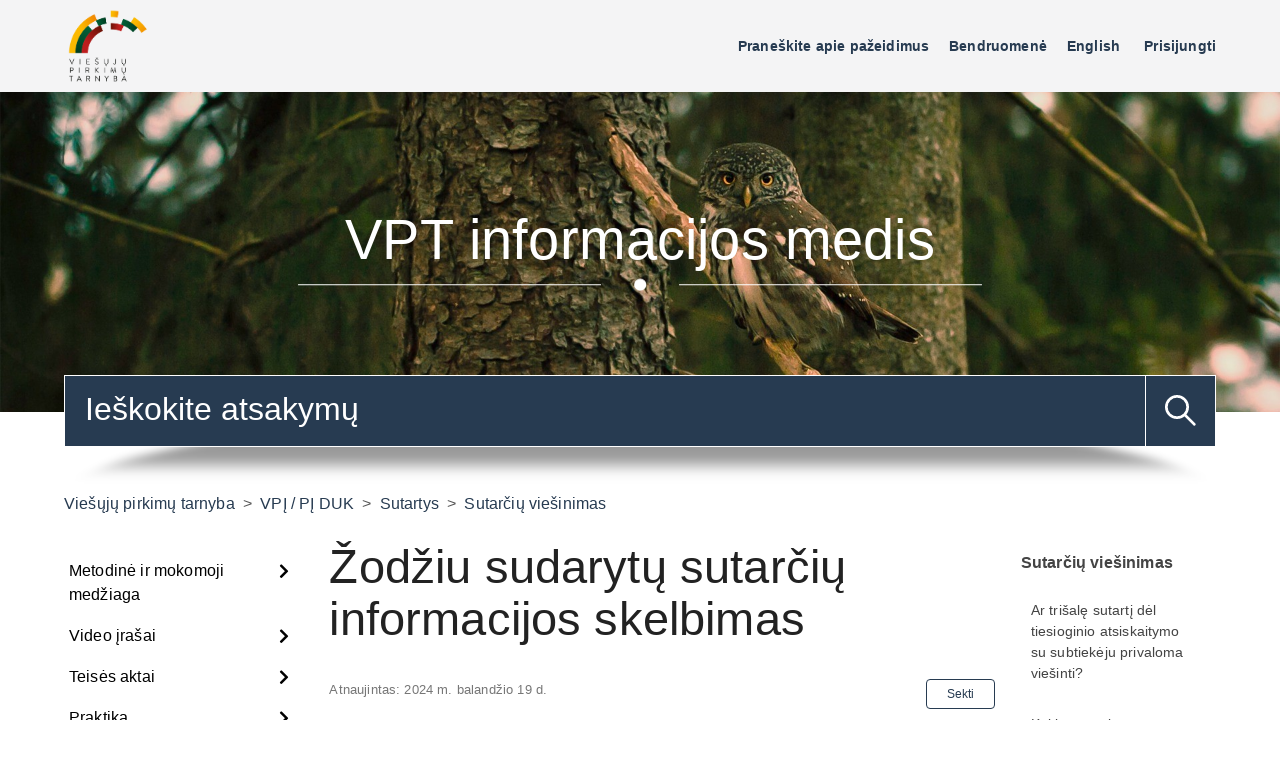

--- FILE ---
content_type: text/html; charset=utf-8
request_url: https://klausk.vpt.lt/hc/lt/articles/4419941357330-%C5%BDod%C5%BEiu-sudaryt%C5%B3-sutar%C4%8Di%C5%B3-informacijos-skelbimas
body_size: 15787
content:
<!DOCTYPE html>
<html dir="ltr" lang="lt">
<head>
  <meta charset="utf-8" />
  <!-- v26878 -->


  <title>Žodžiu sudarytų sutarčių informacijos skelbimas &ndash; Viešųjų pirkimų tarnyba</title>

  

  <meta name="description" content="Dėmesio – nuo 2022-02-23 CVP IS realizuotas naujas funkcionalumas, leidžiantis paprasčiau paviešinti informaciją apie žodžiu sudarytas..." /><meta property="og:image" content="https://klausk.vpt.lt/hc/theming_assets/01HZPN3AKVE6J5AGW2Y8ABN6G9" />
<meta property="og:type" content="website" />
<meta property="og:site_name" content="Viešųjų pirkimų tarnyba" />
<meta property="og:title" content="Žodžiu sudarytų sutarčių informacijos skelbimas" />
<meta property="og:description" content="Dėmesio – nuo 2022-02-23 CVP IS realizuotas naujas funkcionalumas, leidžiantis paprasčiau paviešinti informaciją apie žodžiu sudarytas sutartis – jų sąrašą galima importuoti iš EXCEL failo. Šis fun..." />
<meta property="og:url" content="https://klausk.vpt.lt/hc/lt/articles/4419941357330-%C5%BDod%C5%BEiu-sudaryt%C5%B3-sutar%C4%8Di%C5%B3-informacijos-skelbimas" />
<link rel="canonical" href="https://klausk.vpt.lt/hc/lt/articles/4419941357330-%C5%BDod%C5%BEiu-sudaryt%C5%B3-sutar%C4%8Di%C5%B3-informacijos-skelbimas">
<link rel="alternate" hreflang="lt" href="https://klausk.vpt.lt/hc/lt/articles/4419941357330-%C5%BDod%C5%BEiu-sudaryt%C5%B3-sutar%C4%8Di%C5%B3-informacijos-skelbimas">
<link rel="alternate" hreflang="x-default" href="https://klausk.vpt.lt/hc/lt/articles/4419941357330-%C5%BDod%C5%BEiu-sudaryt%C5%B3-sutar%C4%8Di%C5%B3-informacijos-skelbimas">

  <link rel="stylesheet" href="//static.zdassets.com/hc/assets/application-f34d73e002337ab267a13449ad9d7955.css" media="all" id="stylesheet" />
  <link rel="stylesheet" type="text/css" href="/hc/theming_assets/1094418/948905/style.css?digest=16960198715036">

  <link rel="icon" type="image/x-icon" href="/hc/theming_assets/01HZPN3AR2G408ZECAE7WJ96XH">

    

  <!--
 /*!
* @preserve
* Theme Name: Diziana Panatha Theme
* @version v3.3.1
* Version: 3.3.1
* Brand Version: 3.3.6
* Author: Diziana (Allies Interactive Services Pvt. Ltd)
* Website: http://www.diziana.com/
* Corporate Website : https://www.alliesinteractive.com/
* Contact: support@diziana.com
* Follow: https://www.twitter.com/dizianaEngage
* Like: https://www.facebook.com/diziana.engage
* Purchased From: https://www.diziana.com
* @link https://www.diziana.com
* @license A valid license is required to legally use this software (theme/plugin). You can purchase from diziana.com.
* @copyright: © 2020 Allies Interactive Services Pvt. Ltd. All Rights Reserved
*/
-->

<meta content="width=device-width, initial-scale=1.0, maximum-scale=1.0, user-scalable=0" name="viewport" />
<script src="https://ajax.googleapis.com/ajax/libs/jquery/3.5.1/jquery.min.js"></script>
<link rel="stylesheet" type="text/css" href="//cdn.jsdelivr.net/algoliasearch.zendesk-hc/2/algoliasearch.zendesk-hc.min.css">

<script>
  window["dzThemeSettings"] = {
    communityHeroImageEnabled: true,
    kbTreeEnabled: false,
    kbTreeAccordionEnabled: true,
    collapsedHero: false,
  };
</script>
<script>
  /**
   * Icon for home category/section blocks
   *
   * Upload icon (ID.png) to assets for default block Icon
   * Upload icon (hover_ID.png) to assets for hover block Icon
   * Replace ID with category/section ID
   * For font-icon, open the icon page and copy the class name attached in the tag as: <!--<i class="fas fa-pencil-alt"></i>-->
   *
   * Once asset is uploaded, click on it so details is shown in right pane
   * Copy the text written under script tag and paste it below
   *
   * Your code should look like the below lines -
   *  var assets360000004673 = "";
   *  var assets360000004673 = "fas fa-pencil-alt";
   **/

  // Paste copied code here


</script>


<script type="text/javascript" src="//cdn.jsdelivr.net/algoliasearch.zendesk-hc/2/algoliasearch.zendesk-hc.min.js"></script>
<script type="text/javascript">

  algoliasearchZendeskHC({
  applicationId: 'DNIRTW9O29',
  apiKey: '594ea04038c4ea79c9aef18f909fb3db',
  subdomain: 'vpt',
  responsive: true,
  autocomplete: {
  enabled: true,
  inputSelector: '#query',
  hits: 10,
  poweredBy: true, 
  responsive: true,
  baseUrl: '/hc/lt',   
  },
    instantsearch: {
      enabled: true,
      paginationSelector: '.pagination',
      reuseAutocomplete: false,
      selector: '.search-results',
      tagsLimit: 15
    },
 

   
  translations: {
  placeholder: {
    'en-us': 'Search in our Help Center.',
    lt: 'Paieška pagalbos centre'
  },
  search_by_algolia: {
    'en-us': function (algolia) { return 'Search by ' + algolia; },
    lt: function (algolia) { return 'Paieškos variklis ' + algolia; }
  },
  categories: {
    'en-us': 'Categories',
    lt: 'Kategorijos'
  },
  change_query: {
    'en-us': 'Change your query',
    lt: 'Bandykite ieškoti kitų žodžių'
  },
  stats: {
    'en-us': function (nbHits, processing) {
      return this.nb_results(nbHits) + ' found in ' + processing + ' ms';
    },
  lt: function (nbHits, processing) {
    <!--  return 'Rasta ' + this.nb_results(nbHits) + ' per ' + processing + ' ms'; -->
    return 'Rasta atitikmenų: ' + this.nb_results(nbHits);
    }
  },
  nb_results: {
    'en-us': function (nb) {
      return this.format_number(nb) + ' result' + (nb > 1 ? 's' : '');
    },
  lt: function (nb) {
    <!--    return this.format_number(nb) + ' atitikmenų ' + (nb > 1 ? '' : ''); -->
     return this.format_number(nb) + ' ' + (nb > 1 ? '' : ''); 
    }
  },
  no_result_actions: {
    'en-us': function () {
      return this.change_query + ' or ' + this.clear_filters;
    },
  lt: function () {
      return this.change_query + ' arba ' + this.clear_filters;
    }
  },
  clear_filters: {
    'en-us': 'clear your filters',
    lt: 'išvalykite savo pasirinkimus'
  },
  no_result_for: {
    'en-us': function (query) {
      return 'No result found for ' + this.quoted(query);
    },
    lt: function (query) {
      return 'Nieko nerasta pagal paieškos žodį ' + this.quoted(query);
    }
  },
  
}

  });
</script>

  
</head>
<body class="community-enabled">
  
  
  

  <a class="skip-navigation" tabindex="1" href="#main-content">Pereiti prie pagrindinio turinio</a>
<header class="header-wrapper">
  <div class="header">
    <div class="logo">
      <a title="Pradžia" href="/hc/lt">
        <img src="/hc/theming_assets/01HZPN3AKVE6J5AGW2Y8ABN6G9" alt="Logotipas">
      </a>
    </div>
    <div class="nav-wrapper">
     <button class="menu-button" aria-controls="user-nav" aria-expanded="false" aria-label="Perjungti naršymo meniu">
             <i class="icon-menu"></i>
     </button>
      <nav class="user-nav" id="user-nav">

        
<a href="https://vpt.lrv.lt/lt/praneskite-apie-viesuju-pirkimu-pazeidimus"> 
Praneškite apie pažeidimus
</a> 


        
       
        <a href="/hc/lt/community/topics">Bendruomenė</a>
        
        <script language="javascript" type="text/javascript">
var currentLocation = window.location;
</script>

<a href="https://translate.google.com/translate?hl=en&sl=lt&tl=en&u="
onclick="location.href=this.href+currentLocation;return false;"> 
English
</a> 


        
        
      </nav>
      <div class="header-dropdowns">
        

        
      <a class="sign-in" rel="nofollow" data-auth-action="signin" title="Atidaromas dialogas" role="button" href="/hc/lt/signin?return_to=https%3A%2F%2Fklausk.vpt.lt%2Fhc%2Flt%2Farticles%2F4419941357330-%25C5%25BDod%25C5%25BEiu-sudaryt%25C5%25B3-sutar%25C4%258Di%25C5%25B3-informacijos-skelbimas">
        Prisijungti
      </a>
     
      </div>
    </div>
  </div>
</header>

<section class="section hero hero-image">
  <div class="hero-inner">
    <div class="banner-text">
       
      
      <h1>
        
          VPT informacijos medis             
        
      </h1>
      
    </div>
  </div>
   <div class="search-wrapper container">
    <form role="search" class="search search-full" data-search="" data-instant="true" autocomplete="off" action="/hc/lt/search" accept-charset="UTF-8" method="get"><input type="hidden" name="utf8" value="&#x2713;" autocomplete="off" /><input type="search" name="query" id="query" placeholder="Paieška" autocomplete="off" aria-label="Paieška" />
<input type="submit" name="commit" value="Ieškoti" /></form>
    
      <span id="search_placeholder_text"  aria-hidden="true" style="display:none;" data-value="Ieškokite atsakymų"></span>
      <script>
        var searchPlaceholderText = document.querySelector("span#search_placeholder_text");
        if(searchPlaceholderText) {
          var value = searchPlaceholderText.getAttribute("data-value");
          var searchField = document.querySelector("#query");
          searchField && value && searchField.setAttribute("placeholder", value);
        }
      </script>
    
     <img src="/hc/theming_assets/01HZPN38T953K0A7RQZ4V87MX6" alt="search shadow" />
  </div>
  
</section>

  <main role="main">
    <script>
	  var templateName = 'articles';
  	var DZ_ARTICLE_SECTION_ID = 360002232000;
	</script>
	
	<div class="container-divider"></div>
	<div class="container">
	  <nav class="sub-nav">
	    <ol class="breadcrumbs">
  
    <li title="Viešųjų pirkimų tarnyba">
      
        <a href="/hc/lt">Viešųjų pirkimų tarnyba</a>
      
    </li>
  
    <li title="VPĮ / PĮ DUK">
      
        <a href="/hc/lt/categories/201226265-VP%C4%AE-P%C4%AE-DUK">VPĮ / PĮ DUK</a>
      
    </li>
  
    <li title="Sutartys">
      
        <a href="/hc/lt/sections/360002968519-Sutartys">Sutartys</a>
      
    </li>
  
    <li title="Sutarčių viešinimas">
      
        <a href="/hc/lt/sections/360002232000-Sutar%C4%8Di%C5%B3-vie%C5%A1inimas">Sutarčių viešinimas</a>
      
    </li>
  
</ol>

	  </nav>
	
	  <div class="article-content-area" id="article-container">
	    
	    <div class="sidebar">
	      <div class="collapsible-sidebar">
	        <button type="button" class="collapsible-nav-toggle" aria-labelledby="section-articles-title" aria-expanded="false">
	            <svg xmlns="http://www.w3.org/2000/svg" width="20" height="20" focusable="false" viewBox="0 0 12 12" aria-hidden="true" class="collapsible-nav-toggle-icon chevron-icon">
	              <path fill="none" stroke="currentColor" stroke-linecap="round" d="M3 4.5l2.6 2.6c.2.2.5.2.7 0L9 4.5"></path>
	            </svg>
	            <svg xmlns="http://www.w3.org/2000/svg" width="20" height="20" focusable="false" viewBox="0 0 12 12" aria-hidden="true" class="collapsible-nav-toggle-icon x-icon">
	              <path stroke="currentColor" stroke-linecap="round" d="M3 9l6-6m0 6L3 3"></path>
	            </svg>
	          </button>
	        <h3 class="collapsible-sidebar-title sidenav-title menu-title">
	         Menu
	        </h3>
	      <div class="diziana-multilevel-menu">
            <i class="fa fa-spinner fa-pulse dz_mlmenu_first-loader"></i>
          </div>
	      </div>
	    </div>
	    
	    <section class="article-content-section ">
	      
	        <section class="article-sidebar">
	          <section class="section-articles collapsible-sidebar">
	            <button type="button" class="collapsible-nav-toggle" aria-labelledby="section-articles-title"
	                    aria-expanded="false">
	              <svg xmlns="http://www.w3.org/2000/svg" width="20" height="20" focusable="false" viewBox="0 0 12 12"
	                   aria-hidden="true" class="collapsible-nav-toggle-icon chevron-icon">
	                <path fill="none" stroke="currentColor" stroke-linecap="round"
	                      d="M3 4.5l2.6 2.6c.2.2.5.2.7 0L9 4.5"></path>
	              </svg>
	              <svg xmlns="http://www.w3.org/2000/svg" width="20" height="20" focusable="false" viewBox="0 0 12 12"
	                   aria-hidden="true" class="collapsible-nav-toggle-icon x-icon">
	                <path stroke="currentColor" stroke-linecap="round" d="M3 9l6-6m0 6L3 3"></path>
	              </svg>
	            </button>
	            <h3 class="collapsible-sidebar-title sidenav-title">Sutarčių viešinimas</h3>
	            <ul>
	              
	                <li>
	                  <a href="/hc/lt/articles/24533318290076-Ar-tri%C5%A1al%C4%99-sutart%C4%AF-d%C4%97l-tiesioginio-atsiskaitymo-su-subtiek%C4%97ju-privaloma-vie%C5%A1inti" class="sidenav-item "
	                     title="Ar trišalę sutartį dėl tiesioginio atsiskaitymo su subtiekėju privaloma viešinti?">Ar trišalę sutartį dėl tiesioginio atsiskaitymo su subtiekėju privaloma viešinti?</a>
	                </li>
	              
	                <li>
	                  <a href="/hc/lt/articles/24532904060188-Kokia-sutartis-yra-laikoma-ilgalaike-%C5%BEodine-sutartimi" class="sidenav-item "
	                     title="Kokia sutartis yra laikoma ilgalaike žodine sutartimi?">Kokia sutartis yra laikoma ilgalaike žodine sutartimi?</a>
	                </li>
	              
	                <li>
	                  <a href="/hc/lt/articles/12656466514844-Kaip-bus-skai%C4%8Diuojamas-pirkim%C5%B3-vykdytojo-ataskaitos-ar-sutarties-pateikimo-CVP-IS-laikas-jei-d%C4%97l-CVP-IS-sutrikim%C5%B3-pirkim%C5%B3-vykdytojas-tur%C4%97jo-panaikinti-ataskait%C4%85-ar-sutart%C4%AF-u%C5%BEpildyti-%C5%A1i%C4%85-informacij%C4%85-i%C5%A1-naujo-ir-paskelbti-CVP-IS" class="sidenav-item "
	                     title="Kaip bus skaičiuojamas pirkimų vykdytojo ataskaitos ar sutarties pateikimo CVP IS laikas,  jei dėl CVP IS sutrikimų pirkimų vykdytojas turėjo panaikinti ataskaitą ar sutartį, užpildyti šią informaciją iš naujo ir paskelbti CVP IS?">Kaip bus skaičiuojamas pirkimų vykdytojo ataskaitos ar sutarties pateikimo CVP IS laikas,  jei dėl CVP IS sutrikimų pirkimų vykdytojas turėjo panaikinti ataskaitą ar sutartį, užpildyti šią informaciją iš naujo ir paskelbti CVP IS?</a>
	                </li>
	              
	                <li>
	                  <a href="/hc/lt/articles/5461373672860-Ar-reikia-vie%C5%A1inti-elektros-sutart%C4%AF" class="sidenav-item "
	                     title="Ar reikia viešinti elektros sutartį?">Ar reikia viešinti elektros sutartį?</a>
	                </li>
	              
	                <li>
	                  <a href="/hc/lt/articles/4419941357330-%C5%BDod%C5%BEiu-sudaryt%C5%B3-sutar%C4%8Di%C5%B3-informacijos-skelbimas" class="sidenav-item current-article"
	                     title="Žodžiu sudarytų sutarčių informacijos skelbimas">Žodžiu sudarytų sutarčių informacijos skelbimas</a>
	                </li>
	              
	                <li>
	                  <a href="/hc/lt/articles/360007664920-Kaip-pavie%C5%A1inti-sutart%C4%AF" class="sidenav-item "
	                     title="Kaip paviešinti sutartį?">Kaip paviešinti sutartį?</a>
	                </li>
	              
	                <li>
	                  <a href="/hc/lt/articles/360017825219-Sutarties-prat%C4%99simo-vie%C5%A1inimas" class="sidenav-item "
	                     title="Sutarties pratęsimo viešinimas">Sutarties pratęsimo viešinimas</a>
	                </li>
	              
	                <li>
	                  <a href="/hc/lt/articles/360001453565-Ar-reikia-vie%C5%A1inti-sutarties-nutraukim%C4%85" class="sidenav-item "
	                     title="Ar reikia viešinti sutarties nutraukimą?">Ar reikia viešinti sutarties nutraukimą?</a>
	                </li>
	              
	                <li>
	                  <a href="/hc/lt/articles/360011761640-Koki%C4%85-sutarties-trukm%C4%99-%C4%AFra%C5%A1yti-suvestin%C4%97je" class="sidenav-item "
	                     title="Kokią sutarties trukmę įrašyti suvestinėje? ">Kokią sutarties trukmę įrašyti suvestinėje? </a>
	                </li>
	              
	                <li>
	                  <a href="/hc/lt/articles/360014318160-Ar-reikia-vie%C5%A1inti-susitarim%C4%85-d%C4%97l-tri%C5%A1alio-atsiskaitymo" class="sidenav-item "
	                     title="Ar reikia viešinti susitarimą dėl trišalio atsiskaitymo">Ar reikia viešinti susitarimą dėl trišalio atsiskaitymo</a>
	                </li>
	              
	            </ul>
	            
	              <a href="/hc/lt/sections/360002232000-Sutar%C4%8Di%C5%B3-vie%C5%A1inimas" class="article-sidebar-item" title="Daugiau">Daugiau</a>
	            
	          </section>
	        </section>
	      
	
	      <article class="article">
	        <header class="article-header ">
	          <h1 title="Žodžiu sudarytų sutarčių informacijos skelbimas" class="article-title">
	            Žodžiu sudarytų sutarčių informacijos skelbimas
	            
	          </h1>
	
	          <div class="article-meta-wrapper">
	            
	            <div class="article-author">
					 
	              <div class="article-meta">
					  
	                <ul class="meta-group">
	                  
                      <li class="meta-data">Atnaujintas:</li>
                     <li class="meta-data"> <time datetime="2024-04-19T06:34:29Z" title="2024-04-19T06:34:29Z" data-format="LL" data-datetime="calendar" class="metadata">balandis 19, 2024 06:34</time> </li>
	                  
	                </ul>
	              </div>
	            </div>
	            
	            <div style="">
	                <div class="article-subscribe"><div data-helper="subscribe" data-json="{&quot;item&quot;:&quot;article&quot;,&quot;url&quot;:&quot;/hc/lt/articles/4419941357330-%C5%BDod%C5%BEiu-sudaryt%C5%B3-sutar%C4%8Di%C5%B3-informacijos-skelbimas/subscription.json&quot;,&quot;follow_label&quot;:&quot;Sekti&quot;,&quot;unfollow_label&quot;:&quot;Nebesekti&quot;,&quot;following_label&quot;:&quot;Sekama&quot;,&quot;can_subscribe&quot;:true,&quot;is_subscribed&quot;:false}"></div></div>
	             </div>
	          </div>
	        </header>
	
	        <section class="article-info">
	          <div class="article-content">
	            
	            <div class="article-body"><p><mark>Dėmesio – nuo 2022-02-23 CVP IS realizuotas naujas funkcionalumas, leidžiantis paprasčiau paviešinti informaciją apie žodžiu sudarytas sutartis – jų sąrašą galima importuoti iš EXCEL failo. Šis funkcionalumas naudingiausias kai reikia paviešinti daug žodžiu sudarytų sutarčių informacijos. <span class="wysiwyg-underline"><a href="https://vpt.lrv.lt/lt/naujienos-3/paprastesnis-mazos-vertes-zodiniu-sutarciu-informacijos-viesinimas-importuojant-duomenis/">Išsamiau – nuorodoje</a></span>.</mark></p>
<p class="wysiwyg-text-align-justify"> </p>
<p class="wysiwyg-text-align-justify"><span><strong>1 Klausimas.</strong> Per kiek laiko reikia paskelbti informaciją apie žodžiu sudarytą sutartį?</span></p>
<p class="wysiwyg-text-align-justify"><span><strong>1 Atsakymas.</strong> Iki 2022-02-22 buvo nustatytas terminas 15 kalendorinių dienų nuo žodžiu sudarytos sutarties sudarymo dienos, tačiau nuo 2022-02-23 Tarnyba <a href="https://www.e-tar.lt/portal/lt/legalAct/43e90fb093af11ecaf3aba0cb308998c">patikslino</a> Informacijos viešinimo Centrinėje viešųjų pirkimų informacinėje sistemoje (toliau – CVP IS) tvarkos <a href="https://www.e-tar.lt/portal/lt/legalAct/810ece3054e311e7846ef01bfffb9b64/asr">aprašo</a> nuostatas ir šį terminą prailgino – <strong>nuo šiol šiuos duomenis galima skelbti vieną kartą per ketvirtį – per 15 kalendorinių dienų ankstesniam ketvirčiui pasibaigus apie per jį žodžiu sudarytas sutartis (tačiau išlieka galimybė skelbti ir anksčiau).</strong></span></p>
<p class="wysiwyg-text-align-justify"><span> </span></p>
<p class="wysiwyg-text-align-justify"><span><strong>2 Klausimas.</strong> Ką nurodyti laukelyje „Sutarties numeris“? Žodinės sutartys numerio neturi. Ar čia rašyti sąskaitos faktūros numerį?</span></p>
<p class="wysiwyg-text-align-justify"><span><strong>2 Atsakymas.</strong> Sąskaitos faktūros numerio rašyti nereikia. Laukelyje „Sutarties numeris“ rekomenduojame įrašyti žodžius „Žodinė sutartis“.</span></p>
<p class="wysiwyg-text-align-justify"><span> </span></p>
<p class="wysiwyg-text-align-justify"><span><strong>3 Klausimas.</strong> Ką nurodyti laukelyje „Sutarties objektas“? Ar čia reikia išrašyti visas prekes iš, pavyzdžiui sąskaitos faktūros, kurioje yra 20 prekių pavadinimų?</span></p>
<p class="wysiwyg-text-align-justify"><span><strong>3 Atsakymas.</strong> Nėra būtina skelbiant informaciją apie žodžiu sudarytą sutartį išvardinti visų perkamų prekių. Galima nurodyti pirkimo objektą apibendrintai, pavyzdžiui „<em>įvairūs maisto produktai</em>“, arba „<em>buitinės chemijos prekės</em>“, arba „<em>įvairūs maisto produktai, vienkartiniai indai</em>“.</span></p>
<p class="wysiwyg-text-align-justify"><span>Vis dėlto, informacija turėtų būti nurodoma taip, kad būtų galima suprasti dėl kokio pirkimo objekto sudaryta sutartis, taigi <strong>netinkama </strong>būtų nurodyti ir pernelyg abstrakčiai, pvz. „sąskaita faktūra”, „prekės”, „paslaugos už 02 mėn.”, „prekės pagal pirkimo paraišką” ar panašiai. </span></p>
<p class="wysiwyg-text-align-justify"><span> </span></p>
<p class="wysiwyg-text-align-justify"><span><strong>4 Klausimas.</strong> Ką nurodyti laukelyje „BVPŽ kodas“, jeigu žodinė sutartis buvo sudaryta dėl daug įvairių prekių ir turime sąskaitą faktūrą su daugiau kaip 20 skirtingų prekių? Ar čia reikia išrašyti visų prekių BVPŽ kodus?</span></p>
<p class="wysiwyg-text-align-justify"><span><strong>4 Atsakymas.</strong> Ne, nereikia nurodyti visų prekių BVPŽ kodų. Nurodykite pagrindinį, t. y. tą kodą, kurio vertė pagal atitinkamą žodžiu sudarytą sutartį yra didžiausia. Numatomos viešojo pirkimo ir pirkimo vertės skaičiavimo metodikos 17 p. numatyta, kad jeigu viena pirkimo sutartis sudaroma dėl kelių prekių ir (ar) paslaugų, kurios nėra to paties tipo, numatomos sudaryti pirkimo sutarties vertė yra visų prekių ir (ar) paslaugų, dėl kurių sudaroma ši sutartis, verčių suma. Skaičiuojant kitų pirkimų vertes, ši sutartis laikoma sudaryta dėl to tipo prekių ar to tipo paslaugų, kurių vertė yra didžiausia. Todėl viešinant sutartis CVP IS nurodysite BVPŽ kodą  tų prekių ar paslaugų, kurių vertė bus didžiausia.</span><br> </p>
<p class="wysiwyg-text-align-justify"><span><strong>5 Klausimas.</strong> Ar turėsime kiekvieną kartą grįžti prie paskelbtos informacijos ir užpildyti „Faktinė sutarties įvykdymo vertė“ ir „Faktinė sutarties įvykdymo data“?</span></p>
<p class="wysiwyg-text-align-justify"><span><strong>5 Atsakymas.</strong> Ne, šių laukų pildymas nėra privalomas.</span></p>
<p class="wysiwyg-text-align-justify"> </p>
<p class="wysiwyg-text-align-justify"><span><strong>6 Klausimas.</strong> Ką rašyti į laukelį „Sudarymo data“? Ar tai sąskaitos faktūros gavimo data? Ar tai sąskaitos faktūros apmokėjimo data? Ar tai pirkimo paraiškos perkančiojoje organizacijoje „suforminimo“ data?</span></p>
<p class="wysiwyg-text-align-justify"><span><strong>6 Atsakymas.</strong> Į šį klausimą lengviausia atsakyti pavyzdžiais:</span></p>
<p class="wysiwyg-text-align-justify"><span>6.1. Nuvykote į parduotuvę 2022-02-07 ir įsigijote prekę, gavote sąskaitą faktūrą tą pačią dieną (pirkimo metu). Žodinės sutarties sudarymo data yra 2022-02-07.</span></p>
<p class="wysiwyg-text-align-justify"><span>6.2. Nuvykote į parduotuvę 2022-02-07 ir užsisakėte prekę, prekę gavote 2022-02-09, kartu su preke gavote sąskaitą faktūrą išrašytą 2022-02-09. Žodinės sutarties sudarymo data yra 2022-02-07.</span></p>
<p class="wysiwyg-text-align-justify"><span>6.3. Elektroniniu paštu su tiekėju 2022-02-07 susitarėte, kad perkate prekę, tą prekę gavote 2022-03-09, kartu su preke gavote sąskaitą faktūrą išrašytą 2022-03-09. Žodinės sutarties sudarymo data yra 2022-02-07.</span></p>
<p class="wysiwyg-text-align-justify"><span>6.4. Elektroniniu paštu su tiekėju 2022-02-07 susitarėte, kad perkate prekę, o 2022-02-09 gavote išankstinio apmokėjimo sąskaitą. Prekę gavote 2022-03-09, kartu su preke gavote sąskaitą faktūrą išrašytą 2022-03-09. Žodinės sutarties sudarymo data yra 2022-02-07.</span></p>
<p class="wysiwyg-text-align-justify"><span> </span></p>
<p class="wysiwyg-text-align-justify"><span>Kitaip sakant, tai yra ta data, kurią susitarėte su tiekėju dėl prekės pardavimo ir pirkimo. Ši data vienais atvejais gali sutapti su sąskaitos faktūros gavimo data, kartais gali nesutapti. Kada parašyta pirkimo paraiška organizacijoje nėra susiję su sutarties sudarymo data.</span></p>
<p class="wysiwyg-text-align-justify"><span> </span></p>
<p class="wysiwyg-text-align-justify"><span><strong>7 Klausimas.</strong> Kokią datą rašyti laukelyje „Galiojimo data“? Ar kiekvieną kartą reikia gauti iš buhalterijos duomenis, kada galutinai sumokėta už gautas prekes?</span></p>
<p class="wysiwyg-text-align-justify"><span><strong>7 Atsakymas.</strong> Į laukelį „Galiojimo data“ įrašoma sutarties galiojimo data, kuri buvo planuojama sutarties sudarymo metu. Į sutarties galiojimą įskaitomi abiejų šalių įsipareigojimai, t. y. ir prekės pristatymas, ir atsiskaitymas už ją. Pavyzdžiui:</span></p>
<p class="wysiwyg-text-align-justify"><span>7.1. Prekė perkama parduotuvėje, tą pačią dieną ir gaunama prekė, ir už ją atsiskaitoma. Sutarties galiojimo data sutampa su sutarties sudarymo data.</span></p>
<p class="wysiwyg-text-align-justify"><span>7.2. Prekė perkama parduotuvėje, prekė gaunama iš karto, už ją atsiskaityti numatoma per 30 dienų. Sutarties galiojimo data gaunama prie dienos, kada sudaryta sutartis pridedant 30 dienų. Nepaisant to, kad vėliau už prekę buvo sumokėta per 14 dienų (o ne per 30), įrašytos datos nėra būtina pataisyti.</span></p>
<p class="wysiwyg-text-align-justify"><span>7.3. Telefonu su tiekėju susitariama kad perkama prekė, kurią tiekėjas pažadėjo pristatyti per 2 mėnesius, o atsiskaitymui buvo numatytas dar vienas mėnuo. Taigi nuo sutarties sudarymo dienos sutarties galiojimas yra 3 mėnesiai. Nepaisant to, kad vėliau prekė buvo pristatyta per 1 mėnesį, o atsiskaityta per 5 dienas, įrašytos datos nėra būtina pataisyti.</span></p>
<p class="wysiwyg-text-align-justify"><span>7.4. Su ūkininku susitariama, kad jis vienus metus kas mėnesį atveš obuolių (už 100 Eur kas mėnesį), organizacija atsiskaitys per mėnesį nuo prekių gavimo. Tokios sutarties vertė bus 1200 eurų, o galiojimo terminas - 13 mėnesių (12 mėnesių tiekiamos prekės + 1 mėnuo paskutiniam atsiskaitymui).</span></p>
<p class="wysiwyg-text-align-justify"><span>Akivaizdu, kad neturint rašytinės sutarties ši data bus tik apytikslė, taigi pirkimų vykdytojų nurodyta sutarties galiojimo data dažniausiai nesutaps su faktine sutarties įvykdymo data. Skelbiant informaciją apie žodžiu sudarytas sutartis visiškas tikslumas dažniausiai nėra įmanomas ir dėl to nereikėtų pernelyg nerimauti. Jeigu faktinė sutarties įvykdymo data ženkliai skiriasi nuo planuotos, visada galima (<strong>neprivaloma</strong>) patikslinti skelbtą informaciją ir laukelyje „Faktinė sutarties vykdymo data“ įrašyti tikslią faktinę sutarties įvykdymo datą.</span></p>
<p class="wysiwyg-text-align-justify"><span> </span></p>
<p class="wysiwyg-text-align-justify"><span> </span></p>
<p class="wysiwyg-text-align-justify"><span><strong>8 Klausimas.</strong> O ar reikia viešinti kokią nors informaciją, jeigu prekę parduotuvėje pirkome be jokios sutarties – nei žodinės, nei rašytinės nesudarinėjome?</span></p>
<p class="wysiwyg-text-align-justify"><span><strong>8 Atsakymas.</strong> Viešuosiuose pirkimuose nėra tokios situacijos, kai prekės perkamos be sutarties. Visuomet yra sutartis. Prekės perkamos arba pagal rašytinę sutartį, arba pagal žodinę. Jeigu nėra rašytinės sutarties, reiškia buvo žodinė.</span></p>
<p class="wysiwyg-text-align-justify"><span> </span></p>
<p class="wysiwyg-text-align-justify"><span><strong>9 Klausimas.</strong> Ar reikia viešinti sąskaitą faktūrą, jeigu ją gavome pagal 2021-12-01 raštu sudarytą sutartį su tiekėju? Iš jo gauname daug sąskaitų faktūrų (perkame maisto prekes).</span></p>
<p class="wysiwyg-text-align-justify"><span><strong>9 Atsakymas.</strong> Nereikia. Viešinamos ne sąskaitos faktūros, o informacija apie sudarytą sutartį (žodinės sutarties atveju), arba pačią sutartį ir pasiūlymą (rašytinės sutarties atveju). Pagal sudarytą sutartį užsakant prekes nėra vykdomas naujas pirkimas, nėra sudaroma jokia nauja sutartis, tiesiog yra vykdoma jau sudaryta sutartis. Pagal raštu sudarytą sutartį gaunamų sąskaitų faktūrų duomenų nereikia registruoti kaip naujų sutarčių, nes tai nėra naujos sutartys.</span></p>
<p class="wysiwyg-text-align-justify"><span> </span></p>
<p class="wysiwyg-text-align-justify"><span><strong>10 Klausimas.</strong> Sudarėme sutartį dėl tam tikrų prekių pirkimo, bendra užsakymo vertė buvo 800 eurų. Vėliau (už mėnesio) tiekėjas pristatė prekių už mažesnę, 700 eurų sumą. Ką rašyti į laukelį „Vertė“?</span></p>
<p class="wysiwyg-text-align-justify"><span><strong>10 Atsakymas.</strong> Žodžiu sudarytos sutarties vertė buvo 800 eurų (už tiek buvo susitarta pirkti prekių), taigi tiek ir turi būti nurodyta. Esant poreikiui, patikslinimą dėl 700 eurų galima (<strong>neprivaloma</strong>) įrašyti papildant skelbtą informaciją laukelyje „Faktinė sutarties įvykdymo vertė“.</span></p>
<p class="wysiwyg-text-align-justify"><span> </span></p>
<p class="wysiwyg-text-align-justify"><span><strong>11 Klausimas.</strong> Prašome nurodyti kada ir koks įstatymas mus įpareigoja skelbti informaciją žodžiu sudarytas sutartis? Google susiradome viešųjų pirkimų įstatymą, bet jame nerandame tokios pareigos.</span></p>
<p class="wysiwyg-text-align-justify"><span><strong>11 Atsakymas.</strong> Įstatymų bei kitų teisės aktų reikėtų ieškoti ne Google, kadangi taip dažniausiai randama ne aktuali atitinkamo teisės akto redakcija. Nuorodas į naujausias su viešaisiais pirkimais susijusių teisės aktų redakcijas rasite <a href="https://vpt.lrv.lt/lt/teisine-informacija/teises-aktai/viesieji-pirkimai-3">VPT tinklapyje</a>, šiuos bei kitus teisės aktus galite rasti <a href="https://www.e-tar.lt/portal/lt/legalAct/c8fe68a0b38111e98451fa7b5933515d/asr">teisės aktų registre</a>.</span></p>
<p class="wysiwyg-text-align-justify"><span>Aktualios redakcijos Lietuvos Respublikos viešųjų pirkimų įstatymo 86 straipsnio 9 dalyje nustatyta, kad „<em>Informacija apie žodžiu sudarytas pirkimų sutartis skelbiama Viešųjų pirkimų tarnybos nustatyta tvarka</em>“. Taigi, būtent šis įstatymas numato pareigą skelbti informaciją apie žodžiu sudarytas pirkimo sutartis, o Tarnyba yra įpareigota nustatyti tokios informacijos <a href="https://www.e-tar.lt/portal/lt/legalAct/810ece3054e311e7846ef01bfffb9b64/asr">skelbimo tvarką</a> (ne atvejus ar apskritai pareigą tai daryti, o tvarką kaip tai daroma).</span><br> </p>
<p class="wysiwyg-text-align-justify"><span><strong>12 Klausimas.</strong> Esame maža perkančioji organizacija, kuri atitinka VPĮ 25 straipsnio 5 dalies sąlygą: „<em>Perkančiosioms organizacijoms, kurių per einamuosius finansinius metus prekėms, paslaugoms ir darbams įsigyti sudaromų sutarčių bendra vertė neviršija 30 000 Eur (trisdešimt tūkstančių eurų) (be pridėtinės vertės mokesčio), atliekant šiuos pirkimus, šio įstatymo reikalavimai, išskyrus šio įstatymo 17 ir 96 straipsnius, netaikomi</em>“. Ar vis tiek privalome skelbti informaciją apie žodžiu sudarytas sutartis?</span></p>
<p class="wysiwyg-text-align-justify"><span><strong>12 Atsakymas.</strong> Ne, neprivalote. Kaip nurodyta cituojamoje nuostatoje, tokioms organizacijoms netaikomi jokie VPĮ reikalavimai, išskyrus VPĮ 17 ir 96 straipsnio reikalavimus. Sutarčių viešinimo pareiga nustatyta VPĮ 86 straipsnio 9 dalyje, o VPĮ 25 straipsnio 5 dalyje nurodytoms organizacijoms šis straipsnis netaikomas, taigi jos neturi pareigos šios informacijos skelbti. Išsamiau – Tarnybos jau <a href="https://vpt.lrv.lt/lt/naujienos/pirkimu-vykdytoju-kuriu-per-einamuosius-metus-numatoma-sudaryti-sutarciu-verte-nevirsija-30-000-eur-be-pvm-demesiui">skelbtame informaciniame pranešime</a>.</span></p>
<p class="wysiwyg-text-align-justify"><span> </span></p>
<p class="wysiwyg-text-align-justify"><span><strong>13 Klausimas. </strong>Gavome sąskaitas už šilumą, vandenį. Ar reikia viešinti ?</span></p>
<p class="wysiwyg-text-align-justify"><span><strong>13 Atsakymas</strong>. Šias sąskaitas, akivaizdu, gaunate pagal anksčiau sudarytas sutartis ir kiekvieną mėnesį nesudarote vis atskiros žodinės sutarties dėl vandens ir šilumos teikimo. Kaip nurodyta atsakymuose aukščiau, viešai skelbiama informacija apie žodžiu sudarytas sutartis ir viešai skelbiamos raštu sudarytos sutartys su pasiūlymais (jei yra). Pagal sutartį gaunamos sąskaitos neviešinamos.</span><br> </p>
<p class="wysiwyg-text-align-justify"><span><strong>14 klausimas. </strong>Jeigu esame užpildę vieną paraišką 1000 Eur ir perkame iš tos pačios parduotuvės (arba iš skirtingų) per kelis kartus, kaip skelbti informaciją tokiu atveju? Ar viena paraiška šiuo atveju yra žodinė sutartis?</span></p>
<p class="wysiwyg-text-align-justify"><span><strong>14 atsakymas. </strong>Pirkimo paraiška nėra žodinė sutartis. Jeigu pagal tą pačią pirkimo paraišką kelis kartus vykstate į parduotuvę atskirais atvejais įsigyti tai, kas reikalinga, iš informacijos pateiktos klausime matyti, kad kiekvienu atveju parduotuvėje sudaroma po žodinę sutartį. Tokiu atveju apie kiekvieną iš jų skelbiama informacija CVP IS.</span></p>
<p class="wysiwyg-text-align-justify"><span data-contrast="auto"> </span><span data-ccp-props='{"201341983":0,"335551550":6,"335551620":6,"335559739":160,"335559740":259}'> </span></p></div>
	
	            <div class="article-attachments">
	              <ul class="attachments">
	                
	              </ul>
	            </div>
	          </div>
	        </section>
	
	        <footer>
	          <div class="article-footer">
	            <div class="article-inner-content-area">
	              
	              <div class="article-share">
  <ul class="share">
    <li>
      <a href="https://www.facebook.com/share.php?title=%C5%BDod%C5%BEiu+sudaryt%C5%B3+sutar%C4%8Di%C5%B3+informacijos+skelbimas&u=https%3A%2F%2Fklausk.vpt.lt%2Fhc%2Flt%2Farticles%2F4419941357330-%25C5%25BDod%25C5%25BEiu-sudaryt%25C5%25B3-sutar%25C4%258Di%25C5%25B3-informacijos-skelbimas" class="share-facebook" aria-label="Facebook">
        <svg xmlns="http://www.w3.org/2000/svg" width="12" height="12" focusable="false" viewBox="0 0 12 12" aria-label="Dalintis šiuo puslapiu Facebook">
          <path fill="currentColor" d="M6 0a6 6 0 01.813 11.945V7.63h1.552l.244-1.585H6.812v-.867c0-.658.214-1.242.827-1.242h.985V2.55c-.173-.024-.538-.075-1.23-.075-1.444 0-2.29.767-2.29 2.513v1.055H3.618v1.585h1.484v4.304A6.001 6.001 0 016 0z"/>
        </svg>
      </a>
    </li>
    <li>
      <a href="https://twitter.com/share?lang=lt&text=%C5%BDod%C5%BEiu+sudaryt%C5%B3+sutar%C4%8Di%C5%B3+informacijos+skelbimas&url=https%3A%2F%2Fklausk.vpt.lt%2Fhc%2Flt%2Farticles%2F4419941357330-%25C5%25BDod%25C5%25BEiu-sudaryt%25C5%25B3-sutar%25C4%258Di%25C5%25B3-informacijos-skelbimas" class="share-twitter" aria-label="X Corp">
        <svg xmlns="http://www.w3.org/2000/svg" width="12" height="12" focusable="false" viewBox="0 0 12 12" aria-label="Dalintis šiuo puslapiu „X Corp“">
          <path fill="currentColor" d="M.0763914 0 3.60864 0 6.75369 4.49755 10.5303 0 11.6586 0 7.18498 5.11431 12 12 8.46775 12 5.18346 7.30333 1.12825 12 0 12 4.7531 6.6879z"/>
        </svg>
      </a>
    </li>
    <li>
      <a href="https://www.linkedin.com/shareArticle?mini=true&source=Vie%C5%A1%C5%B3j%C5%B3+pirkim%C5%B3+tarnyba&title=%C5%BDod%C5%BEiu+sudaryt%C5%B3+sutar%C4%8Di%C5%B3+informacijos+skelbimas&url=https%3A%2F%2Fklausk.vpt.lt%2Fhc%2Flt%2Farticles%2F4419941357330-%25C5%25BDod%25C5%25BEiu-sudaryt%25C5%25B3-sutar%25C4%258Di%25C5%25B3-informacijos-skelbimas" class="share-linkedin" aria-label="LinkedIn">
        <svg xmlns="http://www.w3.org/2000/svg" width="12" height="12" focusable="false" viewBox="0 0 12 12" aria-label="Dalintis šiuo puslapiu „LinkedIn“">
          <path fill="currentColor" d="M10.8 0A1.2 1.2 0 0112 1.2v9.6a1.2 1.2 0 01-1.2 1.2H1.2A1.2 1.2 0 010 10.8V1.2A1.2 1.2 0 011.2 0h9.6zM8.09 4.356a1.87 1.87 0 00-1.598.792l-.085.133h-.024v-.783H4.676v5.727h1.778V7.392c0-.747.142-1.47 1.068-1.47.913 0 .925.854.925 1.518v2.785h1.778V7.084l-.005-.325c-.05-1.38-.456-2.403-2.13-2.403zm-4.531.142h-1.78v5.727h1.78V4.498zm-.89-2.846a1.032 1.032 0 100 2.064 1.032 1.032 0 000-2.064z"/>
        </svg>
      </a>
    </li>
  </ul>

</div>
	              
	            <div class="comment-icon">
	              
	              
	              
	              </div>
	          </div>
	          </div>
	          
	          <div class="article-votes">
	             <span class="article-votes-question" id="article-votes-label">Ar šis straipsnis buvo naudingas?</span>
	            <div class="article-votes-controls" role="group" aria-labelledby="article-votes-label">
	              <button type="button" class="button article-vote article-vote-up" data-helper="vote" data-item="article" data-type="up" data-id="4419941357330" data-upvote-count="126" data-vote-count="134" data-vote-sum="118" data-vote-url="/hc/lt/articles/4419941357330/vote" data-value="null" data-label="126 iš 134 pažymėjo, kad tai naudinga" data-selected-class="button-primary" aria-label="Šis straipsnis buvo naudingas" aria-pressed="false">Taip</button>
	              <button type="button" class="button article-vote article-vote-down" data-helper="vote" data-item="article" data-type="down" data-id="4419941357330" data-upvote-count="126" data-vote-count="134" data-vote-sum="118" data-vote-url="/hc/lt/articles/4419941357330/vote" data-value="null" data-label="126 iš 134 pažymėjo, kad tai naudinga" data-selected-class="button-primary" aria-label="Šis straipsnis nebuvo naudingas" aria-pressed="false">Ne</button>
	            </div>
	            <small class="article-votes-count">
	              <span class="article-vote-label" data-helper="vote" data-item="article" data-type="label" data-id="4419941357330" data-upvote-count="126" data-vote-count="134" data-vote-sum="118" data-vote-url="/hc/lt/articles/4419941357330/vote" data-value="null" data-label="126 iš 134 pažymėjo, kad tai naudinga">126 iš 134 pažymėjo, kad tai naudinga</span>
	            </small>
	          </div>
	          
	
	          <div class="article-more-questions">
	            Turite daugiau klausimų? <a href="/hc/lt/requests/new">Pateikti užklausą</a>
	          </div>
	          <div class="article-return-to-top">
	            <a href="#article-container">
	              Grįžti į viršų
	             <svg xmlns="http://www.w3.org/2000/svg" class="article-return-to-top-icon" width="20" height="20" focusable="false" viewBox="0 0 12 12" aria-hidden="true">
	              <path fill="none" stroke="currentColor" stroke-linecap="round" d="M3 4.5l2.6 2.6c.2.2.5.2.7 0L9 4.5"/>
	             </svg>
	          </div>
	        </footer>
	
	        <section class="article-relatives">
	          <div data-recent-articles></div>
	          
  <section class="related-articles">
    
      <h2 class="related-articles-title">Susiję straipsniai</h2>
    
    <ul>
      
        <li>
          <a href="/hc/lt/related/click?data=[base64]%3D%3D--5b54ff529aa9eb8238c2776c1f3b3910c5ee94bf" rel="nofollow">Kada galima sudaryti sutartį žodžiu? </a>
        </li>
      
        <li>
          <a href="/hc/lt/related/click?data=[base64]%3D--98428090189f0887cee3e5e9e7732e33903cf986" rel="nofollow">Kaip paviešinti sutartį?</a>
        </li>
      
        <li>
          <a href="/hc/lt/related/click?data=[base64]" rel="nofollow">Ar reikia viešinti elektros sutartį?</a>
        </li>
      
        <li>
          <a href="/hc/lt/related/click?data=[base64]" rel="nofollow">Ar nuo 2023-01-01 pakeista mažos vertės pirkimų riba perkantiesiems subjektams pagal PĮ?</a>
        </li>
      
        <li>
          <a href="/hc/lt/related/click?data=[base64]%3D--0ce9894f2919e2b1e1ac6fbf4f3050c1a8f9069b" rel="nofollow">Ar pirkimuose, kai sutartis sudaroma žodžiu, privaloma nustatyti žaliųjų pirkimų reikalavimus?</a>
        </li>
      
    </ul>
  </section>


	        </section>
	
	        
	        <div class="article-comments" id="article-comments">
	          <section class="comments">
	
	            <header class="comment-overview">
	              <h3 class="comment-heading">
	                Komentarai
	              </h3>
	              <p class="comment-callout">0 komentarų</p>
	              
	            </header>
	
	            <ul id="comments" class="comment-list">
	              
	            </ul>
	
	            
	
	
	            
	
	            <p class="comment-callout">Tam, kad paliktumėte komentarus <a data-auth-action="signin" rel="nofollow" href="https://vpt.zendesk.com/access?brand_id=948905&amp;return_to=https%3A%2F%2Fklausk.vpt.lt%2Fhc%2Flt%2Farticles%2F4419941357330-%25C5%25BDod%25C5%25BEiu-sudaryt%25C5%25B3-sutar%25C4%258Di%25C5%25B3-informacijos-skelbimas">prisijunkite</a></p>
	          </section>
	        </div>
	        
	      </article>
	    </section>
	  </div>
	</div>
    
    <style>
  .dz_mlmenu_list-link_section-360002232000 .dz_mlmenu_list-item_article {
    display: none !important;
  }
  .dz_mlmenu_list-item_article[data-dz-section-id='360002232000'] {
  display: none !important;
  }
</style>
  </main>

  

<link rel="stylesheet" href="https://cdnjs.cloudflare.com/ajax/libs/font-awesome/5.12.1/css/all.min.css"/>
<link rel="stylesheet" href="/hc/theming_assets/01HZPN38AK8V3MXF1GGQ8VQ4XB"/>
<script src="/hc/theming_assets/01HZPN394KGT7JWCEZ8REFGSB7" type="text/javascript" charset="utf-8"></script>
<script src="/hc/theming_assets/01HZPN37Y3ZQ6SX1V18JDQB6P7"></script>
<script src="/hc/theming_assets/01HZPN38YFZNYX55GDH1WN3QSM"></script>

<section>
  <div class="container ">
    <div class=" submit-request-button"> 
    <h1>Pateikti užklausą</h1>
     <a href="/hc/lt/requests/new" class="button button-large">Pateikti užklausą</a>
    </div>
    </div>
</section>

<footer class="footer">

    
    <div class="footer-top">
      <div class="footer-inner">
        <div class="footer-links">
          
          <ul class="footer-links-list">
             <li class="footer-link-item">
              <a href="https://pirkimai.eviesiejipirkimai.lt/" title="CVP ISt">CVP IS</a>
            </li>
            <li class="footer-link-item">
              <a href="https://ebvpd.eviesiejipirkimai.lt/espd-web/" title="EBVPD<">EBVPD</a>
            </li>
           
            <li class="footer-link-item">
              <a href="http://ted.europa.eu/TED/misc/chooseLanguage.do" title="TED">TED </a>
            </li>
             <li class="footer-link-item">
              <a href="https://cvpp.eviesiejipirkimai.lt/" title="CVPP">CVPP</a>
            </li>
          </ul>
        </div>

        <div class="footer-links">
          <ul class="footer-links-list">
             <li class="footer-link-item">
              <a href="http://vpt.lrv.lt/lt/cvp-is/mokymu-medziagas" title="CVP IS instrukcijos">CVP IS instrukcijos</a>
            </li>
            <li class="footer-link-item">
              <a href="http://www.cvpp.lt/index.php?option=com_vptpublic&task=sutartys&Itemid=109" title="Sudarytos sutartys">Sudarytos sutartys</a>
            </li>

            <li class="footer-link-item">
              <a href="https://vpt.lrv.lt/lt/pasalinimo-pagrindai-1/nepatikimi-tiekejai-1" target="_blank" title="Nepatikimų tiekėjų sąrašas">Nepatikimų tiekėjų sąrašas</a>
            </li>
            
            <li class="footer-link-item">
              <a href="https://vpt.lrv.lt/lt/melaginga-informacija-pateikusiu-tiekeju-sarasas-3" title="Melagingą informaciją pateikusių tiekėjų sąrašas">Melagingą informaciją pateikusių tiekėjų sąrašas </a>
            </li>
          </ul>
        </div>
      </div>
    </div>
    

    <div class="footer-bottom">
      <div class="footer-inner">

        <p class="copyright">© Viešųjų pirkimų tarnyba <span id="year"></span>.</p>

        <div class="footer-content">
          <ul class="share">

            

            
            <li>
              <a title="Aplankykite mus facebook" class="facebook" href="https://www.facebook.com/ViesujuPirkimuTarnyba">
                <i class="fab fa-facebook-f"></i>
              </a>
            </li>
            

            
            <li>
              <a title="Prenumeruokite mūsų youtube kanalą" class="youtube" href="https://www.youtube.com/channel/UCyQrkcIRpb0rD0gBpgW6Jzw">
                <i class="fab fa-youtube"></i>
              </a>
            </li>
            

            
            <li>
              <a title="Apsilankykite mūsų linkedin" class="linkedin" href="https://www.linkedin.com/company/vie%C5%A1%C5%B3j%C5%B3-pirkim%C5%B3-tarnyba">
                <i class="fab fa-linkedin-in"></i>
              </a>
            </li>
            
           

            
          
          </ul>


          <div class="footer-language-selector">
            
          </div>
        </div>
      </div>
    </div>
  
<center><img src=/hc/theming_assets/01HZPN3ACWWNVCZ6CE0909VKZ9><br>
Metodinė priemonė, parengta įgyvendinant Europos socialinio fondo<br>
ir Lietuvos Respublikos valstybės biudžeto lėšomis finansuojamą <br>
projektą „Viešųjų pirkimų efektyvumo didinimas metodinėmis priemonėmis“, projekto Nr.<br>
10.1.2-ESFA-V-916-01-0004.</center>
  <br>
</footer>



  <!-- / -->

  
  <script src="//static.zdassets.com/hc/assets/lt.a238862264f0de5e736f.js"></script>
  

  <script type="text/javascript">
  /*

    Greetings sourcecode lurker!

    This is for internal Zendesk and legacy usage,
    we don't support or guarantee any of these values
    so please don't build stuff on top of them.

  */

  HelpCenter = {};
  HelpCenter.account = {"subdomain":"vpt","environment":"production","name":"Viešųjų pirkimų tarnyba"};
  HelpCenter.user = {"identifier":"da39a3ee5e6b4b0d3255bfef95601890afd80709","email":null,"name":"","role":"anonymous","avatar_url":"https://assets.zendesk.com/hc/assets/default_avatar.png","is_admin":false,"organizations":[],"groups":[]};
  HelpCenter.internal = {"asset_url":"//static.zdassets.com/hc/assets/","web_widget_asset_composer_url":"https://static.zdassets.com/ekr/snippet.js","current_session":{"locale":"lt","csrf_token":null,"shared_csrf_token":null},"usage_tracking":{"event":"article_viewed","data":"[base64]","url":"https://klausk.vpt.lt/hc/activity"},"current_record_id":"4419941357330","current_record_url":"/hc/lt/articles/4419941357330-%C5%BDod%C5%BEiu-sudaryt%C5%B3-sutar%C4%8Di%C5%B3-informacijos-skelbimas","current_record_title":"Žodžiu sudarytų sutarčių informacijos skelbimas","current_text_direction":"ltr","current_brand_id":948905,"current_brand_name":"Viešųjų pirkimų tarnyba","current_brand_url":"https://vpt.zendesk.com","current_brand_active":true,"current_path":"/hc/lt/articles/4419941357330-%C5%BDod%C5%BEiu-sudaryt%C5%B3-sutar%C4%8Di%C5%B3-informacijos-skelbimas","show_autocomplete_breadcrumbs":true,"user_info_changing_enabled":false,"has_user_profiles_enabled":true,"has_end_user_attachments":true,"user_aliases_enabled":true,"has_anonymous_kb_voting":true,"has_multi_language_help_center":false,"show_at_mentions":true,"embeddables_config":{"embeddables_web_widget":false,"embeddables_help_center_auth_enabled":false,"embeddables_connect_ipms":false},"answer_bot_subdomain":"static","gather_plan_state":"subscribed","has_article_verification":true,"has_gather":true,"has_ckeditor":false,"has_community_enabled":true,"has_community_badges":false,"has_community_post_content_tagging":false,"has_gather_content_tags":false,"has_guide_content_tags":true,"has_user_segments":true,"has_answer_bot_web_form_enabled":false,"has_garden_modals":false,"theming_cookie_key":"hc-da39a3ee5e6b4b0d3255bfef95601890afd80709-2-preview","is_preview":false,"has_search_settings_in_plan":true,"theming_api_version":2,"theming_settings":{"brand_color":"#273b51","brand_text_color":"#FFFFFF","text_color":"#444444","link_color":"#273b51","background_color":"#FFFFFF","minimal_header":"1180px","header_background_color":"#F4F4F5","header_link_color":"#273B51","minimal_footer":"hide","footer_background_color":"#F4F4F5","footer_text_color":"#555555","heading_font":"-apple-system, BlinkMacSystemFont, 'Segoe UI', Helvetica, Arial, sans-serif","text_font":"-apple-system, BlinkMacSystemFont, 'Segoe UI', Helvetica, Arial, sans-serif","logo":"/hc/theming_assets/01HZPN3AKVE6J5AGW2Y8ABN6G9","favicon":"/hc/theming_assets/01HZPN3AR2G408ZECAE7WJ96XH","hero_image_visibility":true,"homepage_banner_bg_color":"#273B51","homepage_background_image":"/hc/theming_assets/01HZPN3AYY1P0Q7NVFYH1GJR51","chero_image_visibility":true,"community_banner_bg_color":"#273B51","community_background_image":"/hc/theming_assets/01HZPN3B5XQRQV727M6NBCGNYX","error_image":"/hc/theming_assets/01HZPN3B9XJZ6BMEQMF8M2ED3F","welcome_message_text":"VPT informacijos medis","welcome_message_text_dc":"NONE","welcome_message_text_color":"#FFFFFF","search_placeholder_text":"Ieškokite atsakymų","search_placeholder_text_dc":"NONE","category_block_visibility":false,"custom_block_visibility":true,"show_knowledge_base_tree":false,"first_block_icon":"/hc/theming_assets/01HZPN3BE3ZQRTZQQ2CD115ZAS","first_block_font_icon":"far fa-comments","first_block_title":"DUK","first_block_title_dc":"NONE","first_block_url":"/hc/lt/categories/201226265-Bendri-klausimai-d%C4%97l-VP%C4%AE","second_block_icon":"/hc/theming_assets/01HZPN3BHBEB0FWGF0VTEMEJZE","second_block_font_icon":"fas fa-balance-scale","second_block_title":"Praktika","second_block_title_dc":"NONE","second_block_url":"/hc/lt/categories/360002181560-Praktika","third_block_icon":"/hc/theming_assets/01HZPN3BN236PNZZBMDRGM9RBY","third_block_font_icon":"fas fa-shield-alt","third_block_title":"Gynyba ir saugumas","third_block_title_dc":"NONE","third_block_url":"https://klausk.vpt.lt/hc/lt/categories/360000528840-Gynyba","fourth_block_icon":"/hc/theming_assets/01HZPN3BS8EHW4ZC5F53VKQF99","fourth_block_font_icon":"fas fa-solar-panel","fourth_block_title":"CVP IS DUK","fourth_block_title_dc":"NONE","fourth_block_url":"https://klausk.vpt.lt/hc/lt/sections/16958569340188-Naujas-nuo-2024-12-01-%C4%AFsigaliojantis-CVP-IS","fifth_block_icon":"/hc/theming_assets/01HZPN3BWWAN9FBVP7DNH2972R","fifth_block_font_icon":"fas fa-landmark","fifth_block_title":"Teisės aktai","fifth_block_title_dc":"NONE","fifth_block_url":"https://vpt.lrv.lt/lt/teisine-informacija/teises-aktai/","sixth_block_icon":"/hc/theming_assets/01HZPN3C2C46NR4PYX6A7E9GKT","sixth_block_font_icon":"fas fa-info","sixth_block_title":"Naujienos","sixth_block_title_dc":"NONE","sixth_block_url":"http://vpt.lrv.lt/lt/naujienos-3","seventh_block_icon":"/hc/theming_assets/01HZPN3C6JZ675CBZHWB1ABDZ9","seventh_block_font_icon":"fas fa-book","seventh_block_title":"Gairės ir rekomendacijos","seventh_block_title_dc":"NONE","seventh_block_url":"http://vpt.lrv.lt/lt/metodine-pagalba/gaires-ir-rekomendacijos","eighth_block_icon":"/hc/theming_assets/01HZPN3CB52S6MF3RZ3SBZK463","eighth_block_font_icon":"fas fa-chart-bar","eighth_block_title":"Statistika ir analizė","eighth_block_title_dc":"NONE","eighth_block_url":"http://vpt.lrv.lt/lt/statistika-ir-analize","catgsec_sidebar_visibility":true,"menu_title":"Menu","menu_title_dc":"NONE","comment_block_visibility":true,"show_articles_in_section":true,"sidebar_block_visibility":true,"author_meta_details_visibility":false,"social_share_visibility":true,"sidebar_menu_title":"Menu","sidebar_menu_title_dc":"NONE","table_of_content":false,"table_of_content_title":"Šio skyriaus straipsniai","table_of_content_title_dc":"NONE","hide_search_result_sidebar":true,"twitter_link":"#","facebook_link":"https://www.facebook.com/ViesujuPirkimuTarnyba","youtube_link":"https://www.youtube.com/channel/UCyQrkcIRpb0rD0gBpgW6Jzw","linkedin_link":"https://www.linkedin.com/company/vie%C5%A1%C5%B3j%C5%B3-pirkim%C5%B3-tarnyba","instagram_link":"#"},"has_pci_credit_card_custom_field":false,"help_center_restricted":false,"is_assuming_someone_else":false,"flash_messages":[],"user_photo_editing_enabled":true,"user_preferred_locale":"lt","base_locale":"lt","login_url":"https://vpt.zendesk.com/access?brand_id=948905\u0026return_to=https%3A%2F%2Fklausk.vpt.lt%2Fhc%2Flt%2Farticles%2F4419941357330-%25C5%25BDod%25C5%25BEiu-sudaryt%25C5%25B3-sutar%25C4%258Di%25C5%25B3-informacijos-skelbimas","has_alternate_templates":true,"has_custom_statuses_enabled":false,"has_hc_generative_answers_setting_enabled":true,"has_generative_search_with_zgpt_enabled":false,"has_suggested_initial_questions_enabled":false,"has_guide_service_catalog":false,"has_service_catalog_search_poc":false,"has_service_catalog_itam":false,"has_csat_reverse_2_scale_in_mobile":false,"has_knowledge_navigation":false,"has_unified_navigation":false,"has_unified_navigation_eap_access":false,"has_csat_bet365_branding":false,"version":"v26878","dev_mode":false};
</script>

  
  
  <script src="//static.zdassets.com/hc/assets/hc_enduser-682eda7708c76e29eff22c6702975daf.js"></script>
  <script type="text/javascript" src="/hc/theming_assets/1094418/948905/script.js?digest=16960198715036"></script>
  
</body>
</html>

--- FILE ---
content_type: text/css
request_url: https://klausk.vpt.lt/hc/theming_assets/01HZPN38AK8V3MXF1GGQ8VQ4XB
body_size: -456
content:
/** Vendors CSS **/


--- FILE ---
content_type: application/javascript
request_url: https://klausk.vpt.lt/hc/theming_assets/01HZPN37Y3ZQ6SX1V18JDQB6P7
body_size: 61666
content:
/**
 * Template Name: DizianaMultilevelMenu
 * Author: Allies Interactive
 * Website: http://www.diziana.com
 * Corporate Website : http://www.diziana.com
 * Contact: support@diziana.com
 * Follow: https://www.twitter.com/dizianaEngage
 * Like: https://www.facebook.com/diziana.engage
 * Purchase: Diziana.com
 * @version 3.0.7
 * @link http://www.diziana.com
 * @license You must have a valid license purchased only from diziana.com in order to legally use the theme for your project.
 * @copyright: © 2019 Allies Interactive Services Pvt. Ltd. All Rights Reserved
 */
!function(t,e){"use strict";"function"==typeof define&&define.amd?define(e):"object"==typeof module&&module.exports?module.exports=e():t.log=e()}(this,function(){"use strict";function i(e,t){var n=e[t];if("function"==typeof n.bind)return n.bind(e);try{return Function.prototype.bind.call(n,e)}catch(t){return function(){return Function.prototype.apply.apply(n,[e,arguments])}}}function u(t,e){for(var n=0;n<f.length;n++){var r=f[n];this[r]=n<t?o:this.methodFactory(r,t,e)}}function c(t,e,n){return r=t,typeof console!==l&&(void 0!==console[r]?i(console,r):void 0!==console.log?i(console,"log"):o)||function(t,e,n){return function(){typeof console!==l&&(u.call(this,e,n),this[t].apply(this,arguments))}}.apply(this,arguments);var r}function n(n,t,e){function r(){var t;try{t=window.localStorage[a]}catch(t){}if(typeof t===l)try{var e=window.document.cookie,n=e.indexOf(encodeURIComponent(a)+"=");n&&(t=/^([^;]+)/.exec(e.slice(n))[1])}catch(t){}return void 0===o.levels[t]&&(t=void 0),t}var i,o=this,a="loglevel";n&&(a+=":"+n),o.levels={TRACE:0,DEBUG:1,INFO:2,WARN:3,ERROR:4,SILENT:5},o.methodFactory=e||c,o.getLevel=function(){return i},o.setLevel=function(t,e){if("string"==typeof t&&void 0!==o.levels[t.toUpperCase()]&&(t=o.levels[t.toUpperCase()]),!("number"==typeof t&&0<=t&&t<=o.levels.SILENT))throw"log.setLevel() called with invalid level: "+t;return i=t,!1!==e&&function(t){var e=(f[t]||"silent").toUpperCase();try{return window.localStorage[a]=e}catch(t){}try{window.document.cookie=encodeURIComponent(a)+"="+e+";"}catch(t){}}(t),u.call(o,t,n),typeof console===l&&t<o.levels.SILENT?"No console available for logging":void 0},o.setDefaultLevel=function(t){r()||o.setLevel(t,!1)},o.enableAll=function(t){o.setLevel(o.levels.TRACE,t)},o.disableAll=function(t){o.setLevel(o.levels.SILENT,t)};var s=r();null==s&&(s=null==t?"WARN":t),o.setLevel(s,!1)}var o=function(){},l="undefined",f=["trace","debug","info","warn","error"],r=new n,a={};r.getLogger=function(t){if("string"!=typeof t||""===t)throw new TypeError("You must supply a name when creating a logger.");var e=a[t];return e||(e=a[t]=new n(t,r.getLevel(),r.methodFactory)),e};var t=typeof window!==l?window.log:void 0;return r.noConflict=function(){return typeof window!==l&&window.log===r&&(window.log=t),r},r}),function(t,e){"object"==typeof exports?module.exports=e():"function"==typeof define&&define.amd?define(e):t.IPv6=e(t)}(this,function(t){var e=t&&t.IPv6;return{best:function(t){var e,n=(t=t.toLowerCase().split(":")).length,r=8;for(""===t[0]&&""===t[1]&&""===t[2]?(t.shift(),t.shift()):""===t[0]&&""===t[1]?t.shift():""===t[n-1]&&""===t[n-2]&&t.pop(),-1!==t[(n=t.length)-1].indexOf(".")&&(r=7),e=0;e<n&&""!==t[e];e++);if(e<r)for(t.splice(e,1,"0000");t.length<r;)t.splice(e,0,"0000");for(e=0;e<r;e++){n=t[e].split("");for(var i=0;i<3&&("0"===n[0]&&1<n.length);i++)n.splice(0,1);t[e]=n.join("")}n=-1;var o=i=0,a=-1,s=!1;for(e=0;e<r;e++)s?"0"===t[e]?o+=1:(s=!1,i<o&&(n=a,i=o)):"0"===t[e]&&(s=!0,a=e,o=1);for(i<o&&(n=a,i=o),1<i&&t.splice(n,i,""),n=t.length,(r="")===t[0]&&(r=":"),e=0;e<n&&(r+=t[e],e!==n-1);e++)r+=":";return""===t[n-1]&&(r+=":"),r},noConflict:function(){return t.IPv6===this&&(t.IPv6=e),this}}}),function(t){function p(t){throw new RangeError(v[t])}function i(t,e){for(var n=t.length,r=[];n--;)r[n]=e(t[n]);return r}function e(t,e){var n=t.split("@"),r="";return 1<n.length&&(r=n[0]+"@",t=n[1]),r+(n=i(n=(t=t.replace(d,".")).split("."),e).join("."))}function g(t){for(var e,n,r=[],i=0,o=t.length;i<o;)55296<=(e=t.charCodeAt(i++))&&e<=56319&&i<o?56320==(64512&(n=t.charCodeAt(i++)))?r.push(((1023&e)<<10)+(1023&n)+65536):(r.push(e),i--):r.push(e);return r}function h(t){return i(t,function(t){var e="";return 65535<t&&(e+=b((t-=65536)>>>10&1023|55296),t=56320|1023&t),e+b(t)}).join("")}function m(t,e){return t+22+75*(t<26)-((0!=e)<<5)}function _(t,e,n){var r=0;for(t=n?y(t/700):t>>1,t+=y(t/e);455<t;r+=36)t=y(t/35);return y(r+36*t/(t+38))}function n(t){var e,n,r,i,o,a,s=[],u=t.length,c=0,l=128,f=72;for((n=t.lastIndexOf("-"))<0&&(n=0),r=0;r<n;++r)128<=t.charCodeAt(r)&&p("not-basic"),s.push(t.charCodeAt(r));for(n=0<n?n+1:0;n<u;){for(r=c,e=1,i=36;u<=n&&p("invalid-input"),(36<=(o=(o=t.charCodeAt(n++))-48<10?o-22:o-65<26?o-65:o-97<26?o-97:36)||o>y((2147483647-c)/e))&&p("overflow"),c+=o*e,!(o<(a=i<=f?1:f+26<=i?26:i-f));i+=36)e>y(2147483647/(o=36-a))&&p("overflow"),e*=o;f=_(c-r,e=s.length+1,0==r),y(c/e)>2147483647-l&&p("overflow"),l+=y(c/e),c%=e,s.splice(c++,0,l)}return h(s)}function r(t){var e,n,r,i,o,a,s,u,c,l,f,h,d=[];for(l=(t=g(t)).length,e=128,o=72,a=n=0;a<l;++a)(c=t[a])<128&&d.push(b(c));for((r=i=d.length)&&d.push("-");r<l;){for(s=2147483647,a=0;a<l;++a)e<=(c=t[a])&&c<s&&(s=c);for(s-e>y((2147483647-n)/(f=r+1))&&p("overflow"),n+=(s-e)*f,e=s,a=0;a<l;++a)if((c=t[a])<e&&2147483647<++n&&p("overflow"),c==e){for(u=n,s=36;!(u<(c=s<=o?1:o+26<=s?26:s-o));s+=36)h=u-c,u=36-c,d.push(b(m(c+h%u,0))),u=y(h/u);d.push(b(m(u,0))),o=_(n,f,r==i),n=0,++r}++n,++e}return d.join("")}var o="object"==typeof exports&&exports&&!exports.nodeType&&exports,a="object"==typeof module&&module&&!module.nodeType&&module,s="object"==typeof global&&global;s.global!==s&&s.window!==s&&s.self!==s||(t=s);var u,c,l=/^xn--/,f=/[^\x20-\x7E]/,d=/[\x2E\u3002\uFF0E\uFF61]/g,v={overflow:"Overflow: input needs wider integers to process","not-basic":"Illegal input >= 0x80 (not a basic code point)","invalid-input":"Invalid input"},y=Math.floor,b=String.fromCharCode;if(u={version:"1.3.2",ucs2:{decode:g,encode:h},decode:n,encode:r,toASCII:function(t){return e(t,function(t){return f.test(t)?"xn--"+r(t):t})},toUnicode:function(t){return e(t,function(t){return l.test(t)?n(t.slice(4).toLowerCase()):t})}},"function"==typeof define&&"object"==typeof define.amd&&define.amd)define("punycode",function(){return u});else if(o&&a)if(module.exports==o)a.exports=u;else for(c in u)u.hasOwnProperty(c)&&(o[c]=u[c]);else t.punycode=u}(this),function(t,e){"object"==typeof exports?module.exports=e():"function"==typeof define&&define.amd?define(e):t.SecondLevelDomains=e(t)}(this,function(t){var e=t&&t.SecondLevelDomains,i={list:{ac:" com gov mil net org ",ae:" ac co gov mil name net org pro sch ",af:" com edu gov net org ",al:" com edu gov mil net org ",ao:" co ed gv it og pb ",ar:" com edu gob gov int mil net org tur ",at:" ac co gv or ",au:" asn com csiro edu gov id net org ",ba:" co com edu gov mil net org rs unbi unmo unsa untz unze ",bb:" biz co com edu gov info net org store tv ",bh:" biz cc com edu gov info net org ",bn:" com edu gov net org ",bo:" com edu gob gov int mil net org tv ",br:" adm adv agr am arq art ato b bio blog bmd cim cng cnt com coop ecn edu eng esp etc eti far flog fm fnd fot fst g12 ggf gov imb ind inf jor jus lel mat med mil mus net nom not ntr odo org ppg pro psc psi qsl rec slg srv tmp trd tur tv vet vlog wiki zlg ",bs:" com edu gov net org ",bz:" du et om ov rg ",ca:" ab bc mb nb nf nl ns nt nu on pe qc sk yk ",ck:" biz co edu gen gov info net org ",cn:" ac ah bj com cq edu fj gd gov gs gx gz ha hb he hi hl hn jl js jx ln mil net nm nx org qh sc sd sh sn sx tj tw xj xz yn zj ",co:" com edu gov mil net nom org ",cr:" ac c co ed fi go or sa ",cy:" ac biz com ekloges gov ltd name net org parliament press pro tm ",do:" art com edu gob gov mil net org sld web ",dz:" art asso com edu gov net org pol ",ec:" com edu fin gov info med mil net org pro ",eg:" com edu eun gov mil name net org sci ",er:" com edu gov ind mil net org rochest w ",es:" com edu gob nom org ",et:" biz com edu gov info name net org ",fj:" ac biz com info mil name net org pro ",fk:" ac co gov net nom org ",fr:" asso com f gouv nom prd presse tm ",gg:" co net org ",gh:" com edu gov mil org ",gn:" ac com gov net org ",gr:" com edu gov mil net org ",gt:" com edu gob ind mil net org ",gu:" com edu gov net org ",hk:" com edu gov idv net org ",hu:" 2000 agrar bolt casino city co erotica erotika film forum games hotel info ingatlan jogasz konyvelo lakas media news org priv reklam sex shop sport suli szex tm tozsde utazas video ",id:" ac co go mil net or sch web ",il:" ac co gov idf k12 muni net org ",in:" ac co edu ernet firm gen gov i ind mil net nic org res ",iq:" com edu gov i mil net org ",ir:" ac co dnssec gov i id net org sch ",it:" edu gov ",je:" co net org ",jo:" com edu gov mil name net org sch ",jp:" ac ad co ed go gr lg ne or ",ke:" ac co go info me mobi ne or sc ",kh:" com edu gov mil net org per ",ki:" biz com de edu gov info mob net org tel ",km:" asso com coop edu gouv k medecin mil nom notaires pharmaciens presse tm veterinaire ",kn:" edu gov net org ",kr:" ac busan chungbuk chungnam co daegu daejeon es gangwon go gwangju gyeongbuk gyeonggi gyeongnam hs incheon jeju jeonbuk jeonnam k kg mil ms ne or pe re sc seoul ulsan ",kw:" com edu gov net org ",ky:" com edu gov net org ",kz:" com edu gov mil net org ",lb:" com edu gov net org ",lk:" assn com edu gov grp hotel int ltd net ngo org sch soc web ",lr:" com edu gov net org ",lv:" asn com conf edu gov id mil net org ",ly:" com edu gov id med net org plc sch ",ma:" ac co gov m net org press ",mc:" asso tm ",me:" ac co edu gov its net org priv ",mg:" com edu gov mil nom org prd tm ",mk:" com edu gov inf name net org pro ",ml:" com edu gov net org presse ",mn:" edu gov org ",mo:" com edu gov net org ",mt:" com edu gov net org ",mv:" aero biz com coop edu gov info int mil museum name net org pro ",mw:" ac co com coop edu gov int museum net org ",mx:" com edu gob net org ",my:" com edu gov mil name net org sch ",nf:" arts com firm info net other per rec store web ",ng:" biz com edu gov mil mobi name net org sch ",ni:" ac co com edu gob mil net nom org ",np:" com edu gov mil net org ",nr:" biz com edu gov info net org ",om:" ac biz co com edu gov med mil museum net org pro sch ",pe:" com edu gob mil net nom org sld ",ph:" com edu gov i mil net ngo org ",pk:" biz com edu fam gob gok gon gop gos gov net org web ",pl:" art bialystok biz com edu gda gdansk gorzow gov info katowice krakow lodz lublin mil net ngo olsztyn org poznan pwr radom slupsk szczecin torun warszawa waw wroc wroclaw zgora ",pr:" ac biz com edu est gov info isla name net org pro prof ",ps:" com edu gov net org plo sec ",pw:" belau co ed go ne or ",ro:" arts com firm info nom nt org rec store tm www ",rs:" ac co edu gov in org ",sb:" com edu gov net org ",sc:" com edu gov net org ",sh:" co com edu gov net nom org ",sl:" com edu gov net org ",st:" co com consulado edu embaixada gov mil net org principe saotome store ",sv:" com edu gob org red ",sz:" ac co org ",tr:" av bbs bel biz com dr edu gen gov info k12 name net org pol tel tsk tv web ",tt:" aero biz cat co com coop edu gov info int jobs mil mobi museum name net org pro tel travel ",tw:" club com ebiz edu game gov idv mil net org ",mu:" ac co com gov net or org ",mz:" ac co edu gov org ",na:" co com ",nz:" ac co cri geek gen govt health iwi maori mil net org parliament school ",pa:" abo ac com edu gob ing med net nom org sld ",pt:" com edu gov int net nome org publ ",py:" com edu gov mil net org ",qa:" com edu gov mil net org ",re:" asso com nom ",ru:" ac adygeya altai amur arkhangelsk astrakhan bashkiria belgorod bir bryansk buryatia cbg chel chelyabinsk chita chukotka chuvashia com dagestan e-burg edu gov grozny int irkutsk ivanovo izhevsk jar joshkar-ola kalmykia kaluga kamchatka karelia kazan kchr kemerovo khabarovsk khakassia khv kirov koenig komi kostroma kranoyarsk kuban kurgan kursk lipetsk magadan mari mari-el marine mil mordovia mosreg msk murmansk nalchik net nnov nov novosibirsk nsk omsk orenburg org oryol penza perm pp pskov ptz rnd ryazan sakhalin samara saratov simbirsk smolensk spb stavropol stv surgut tambov tatarstan tom tomsk tsaritsyn tsk tula tuva tver tyumen udm udmurtia ulan-ude vladikavkaz vladimir vladivostok volgograd vologda voronezh vrn vyatka yakutia yamal yekaterinburg yuzhno-sakhalinsk ",rw:" ac co com edu gouv gov int mil net ",sa:" com edu gov med net org pub sch ",sd:" com edu gov info med net org tv ",se:" a ac b bd c d e f g h i k l m n o org p parti pp press r s t tm u w x y z ",sg:" com edu gov idn net org per ",sn:" art com edu gouv org perso univ ",sy:" com edu gov mil net news org ",th:" ac co go in mi net or ",tj:" ac biz co com edu go gov info int mil name net nic org test web ",tn:" agrinet com defense edunet ens fin gov ind info intl mincom nat net org perso rnrt rns rnu tourism ",tz:" ac co go ne or ",ua:" biz cherkassy chernigov chernovtsy ck cn co com crimea cv dn dnepropetrovsk donetsk dp edu gov if in ivano-frankivsk kh kharkov kherson khmelnitskiy kiev kirovograd km kr ks kv lg lugansk lutsk lviv me mk net nikolaev od odessa org pl poltava pp rovno rv sebastopol sumy te ternopil uzhgorod vinnica vn zaporizhzhe zhitomir zp zt ",ug:" ac co go ne or org sc ",uk:" ac bl british-library co cym gov govt icnet jet lea ltd me mil mod national-library-scotland nel net nhs nic nls org orgn parliament plc police sch scot soc ",us:" dni fed isa kids nsn ",uy:" com edu gub mil net org ",ve:" co com edu gob info mil net org web ",vi:" co com k12 net org ",vn:" ac biz com edu gov health info int name net org pro ",ye:" co com gov ltd me net org plc ",yu:" ac co edu gov org ",za:" ac agric alt bourse city co cybernet db edu gov grondar iaccess imt inca landesign law mil net ngo nis nom olivetti org pix school tm web ",zm:" ac co com edu gov net org sch "},has:function(t){var e=t.lastIndexOf(".");if(e<=0||e>=t.length-1)return!1;var n=t.lastIndexOf(".",e-1);if(n<=0||e-1<=n)return!1;var r=i.list[t.slice(e+1)];return!!r&&0<=r.indexOf(" "+t.slice(n+1,e)+" ")},is:function(t){var e=t.lastIndexOf(".");if(e<=0||e>=t.length-1||0<=t.lastIndexOf(".",e-1))return!1;var n=i.list[t.slice(e+1)];return!!n&&0<=n.indexOf(" "+t.slice(0,e)+" ")},get:function(t){var e=t.lastIndexOf(".");if(e<=0||e>=t.length-1)return null;var n=t.lastIndexOf(".",e-1);if(n<=0||e-1<=n)return null;var r=i.list[t.slice(e+1)];return!r||r.indexOf(" "+t.slice(n+1,e)+" ")<0?null:t.slice(n+1)},noConflict:function(){return t.SecondLevelDomains===this&&(t.SecondLevelDomains=e),this}};return i}),function(t,e){"object"==typeof exports?module.exports=e(require("./punycode"),require("./IPv6"),require("./SecondLevelDomains")):"function"==typeof define&&define.amd?define(["./punycode","./IPv6","./SecondLevelDomains"],e):t.URI=e(t.punycode,t.IPv6,t.SecondLevelDomains,t)}(this,function(s,e,c,n){function l(t,e){var n=1<=arguments.length,r=2<=arguments.length;if(!(this instanceof l))return n?r?new l(t,e):new l(t):new l;if(void 0===t){if(n)throw new TypeError("undefined is not a valid argument for URI");t="undefined"!=typeof location?location.href+"":""}return this.href(t),void 0!==e?this.absoluteTo(e):this}function i(t){return t.replace(/([.*+?^=!:${}()|[\]\/\\])/g,"\\$1")}function a(t){return void 0===t?"Undefined":String(Object.prototype.toString.call(t)).slice(8,-1)}function u(t){return"Array"===a(t)}function o(t,e){var n,r,i={};if("RegExp"===a(e))i=null;else if(u(e))for(n=0,r=e.length;n<r;n++)i[e[n]]=!0;else i[e]=!0;for(n=0,r=t.length;n<r;n++)(i&&void 0!==i[t[n]]||!i&&e.test(t[n]))&&(t.splice(n,1),r--,n--);return t}function f(t,e){var n,r;if(u(e)){for(n=0,r=e.length;n<r;n++)if(!f(t,e[n]))return!1;return!0}var i=a(e);for(n=0,r=t.length;n<r;n++)if("RegExp"===i){if("string"==typeof t[n]&&t[n].match(e))return!0}else if(t[n]===e)return!0;return!1}function h(t,e){if(!u(t)||!u(e)||t.length!==e.length)return!1;t.sort(),e.sort();for(var n=0,r=t.length;n<r;n++)if(t[n]!==e[n])return!1;return!0}function d(t){return t.replace(/^\/+|\/+$/g,"")}function r(t){return escape(t)}function p(t){return encodeURIComponent(t).replace(/[!'()*]/g,r).replace(/\*/g,"%2A")}function t(n){return function(t,e){return void 0===t?this._parts[n]||"":(this._parts[n]=t||null,this.build(!e),this)}}function g(n,r){return function(t,e){return void 0===t?this._parts[n]||"":(null!==t&&((t+="").charAt(0)===r&&(t=t.substring(1))),this._parts[n]=t,this.build(!e),this)}}var m=n&&n.URI;l.version="1.18.0";var _=l.prototype,v=Object.prototype.hasOwnProperty;l._parts=function(){return{protocol:null,username:null,password:null,hostname:null,urn:null,port:null,path:null,query:null,fragment:null,duplicateQueryParameters:l.duplicateQueryParameters,escapeQuerySpace:l.escapeQuerySpace}},l.duplicateQueryParameters=!1,l.escapeQuerySpace=!0,l.protocol_expression=/^[a-z][a-z0-9.+-]*$/i,l.idn_expression=/[^a-z0-9\.-]/i,l.punycode_expression=/(xn--)/i,l.ip4_expression=/^\d{1,3}\.\d{1,3}\.\d{1,3}\.\d{1,3}$/,l.ip6_expression=/^\s*((([0-9A-Fa-f]{1,4}:){7}([0-9A-Fa-f]{1,4}|:))|(([0-9A-Fa-f]{1,4}:){6}(:[0-9A-Fa-f]{1,4}|((25[0-5]|2[0-4]\d|1\d\d|[1-9]?\d)(\.(25[0-5]|2[0-4]\d|1\d\d|[1-9]?\d)){3})|:))|(([0-9A-Fa-f]{1,4}:){5}(((:[0-9A-Fa-f]{1,4}){1,2})|:((25[0-5]|2[0-4]\d|1\d\d|[1-9]?\d)(\.(25[0-5]|2[0-4]\d|1\d\d|[1-9]?\d)){3})|:))|(([0-9A-Fa-f]{1,4}:){4}(((:[0-9A-Fa-f]{1,4}){1,3})|((:[0-9A-Fa-f]{1,4})?:((25[0-5]|2[0-4]\d|1\d\d|[1-9]?\d)(\.(25[0-5]|2[0-4]\d|1\d\d|[1-9]?\d)){3}))|:))|(([0-9A-Fa-f]{1,4}:){3}(((:[0-9A-Fa-f]{1,4}){1,4})|((:[0-9A-Fa-f]{1,4}){0,2}:((25[0-5]|2[0-4]\d|1\d\d|[1-9]?\d)(\.(25[0-5]|2[0-4]\d|1\d\d|[1-9]?\d)){3}))|:))|(([0-9A-Fa-f]{1,4}:){2}(((:[0-9A-Fa-f]{1,4}){1,5})|((:[0-9A-Fa-f]{1,4}){0,3}:((25[0-5]|2[0-4]\d|1\d\d|[1-9]?\d)(\.(25[0-5]|2[0-4]\d|1\d\d|[1-9]?\d)){3}))|:))|(([0-9A-Fa-f]{1,4}:){1}(((:[0-9A-Fa-f]{1,4}){1,6})|((:[0-9A-Fa-f]{1,4}){0,4}:((25[0-5]|2[0-4]\d|1\d\d|[1-9]?\d)(\.(25[0-5]|2[0-4]\d|1\d\d|[1-9]?\d)){3}))|:))|(:(((:[0-9A-Fa-f]{1,4}){1,7})|((:[0-9A-Fa-f]{1,4}){0,5}:((25[0-5]|2[0-4]\d|1\d\d|[1-9]?\d)(\.(25[0-5]|2[0-4]\d|1\d\d|[1-9]?\d)){3}))|:)))(%.+)?\s*$/,l.find_uri_expression=/\b((?:[a-z][\w-]+:(?:\/{1,3}|[a-z0-9%])|www\d{0,3}[.]|[a-z0-9.\-]+[.][a-z]{2,4}\/)(?:[^\s()<>]+|\(([^\s()<>]+|(\([^\s()<>]+\)))*\))+(?:\(([^\s()<>]+|(\([^\s()<>]+\)))*\)|[^\s`!()\[\]{};:'".,<>?\u00ab\u00bb\u201c\u201d\u2018\u2019]))/gi,l.findUri={start:/\b(?:([a-z][a-z0-9.+-]*:\/\/)|www\.)/gi,end:/[\s\r\n]|$/,trim:/[`!()\[\]{};:'".,<>?\u00ab\u00bb\u201c\u201d\u201e\u2018\u2019]+$/},l.defaultPorts={http:"80",https:"443",ftp:"21",gopher:"70",ws:"80",wss:"443"},l.invalid_hostname_characters=/[^a-zA-Z0-9\.-]/,l.domAttributes={a:"href",blockquote:"cite",link:"href",base:"href",script:"src",form:"action",img:"src",area:"href",iframe:"src",embed:"src",source:"src",track:"src",input:"src",audio:"src",video:"src"},l.getDomAttribute=function(t){if(t&&t.nodeName){var e=t.nodeName.toLowerCase();return"input"===e&&"image"!==t.type?void 0:l.domAttributes[e]}},l.encode=p,l.decode=decodeURIComponent,l.iso8859=function(){l.encode=escape,l.decode=unescape},l.unicode=function(){l.encode=p,l.decode=decodeURIComponent},l.characters={pathname:{encode:{expression:/%(24|26|2B|2C|3B|3D|3A|40)/gi,map:{"%24":"$","%26":"&","%2B":"+","%2C":",","%3B":";","%3D":"=","%3A":":","%40":"@"}},decode:{expression:/[\/\?#]/g,map:{"/":"%2F","?":"%3F","#":"%23"}}},reserved:{encode:{expression:/%(21|23|24|26|27|28|29|2A|2B|2C|2F|3A|3B|3D|3F|40|5B|5D)/gi,map:{"%3A":":","%2F":"/","%3F":"?","%23":"#","%5B":"[","%5D":"]","%40":"@","%21":"!","%24":"$","%26":"&","%27":"'","%28":"(","%29":")","%2A":"*","%2B":"+","%2C":",","%3B":";","%3D":"="}}},urnpath:{encode:{expression:/%(21|24|27|28|29|2A|2B|2C|3B|3D|40)/gi,map:{"%21":"!","%24":"$","%27":"'","%28":"(","%29":")","%2A":"*","%2B":"+","%2C":",","%3B":";","%3D":"=","%40":"@"}},decode:{expression:/[\/\?#:]/g,map:{"/":"%2F","?":"%3F","#":"%23",":":"%3A"}}}},l.encodeQuery=function(t,e){var n=l.encode(t+"");return void 0===e&&(e=l.escapeQuerySpace),e?n.replace(/%20/g,"+"):n},l.decodeQuery=function(e,t){e+="",void 0===t&&(t=l.escapeQuerySpace);try{return l.decode(t?e.replace(/\+/g,"%20"):e)}catch(t){return e}};var y,b={encode:"encode",decode:"decode"},w=function(n,r){return function(e){try{return l[r](e+"").replace(l.characters[n][r].expression,function(t){return l.characters[n][r].map[t]})}catch(t){return e}}};for(y in b)l[y+"PathSegment"]=w("pathname",b[y]),l[y+"UrnPathSegment"]=w("urnpath",b[y]);l.decodePath=(b=function(i,o,a){return function(t){var e;e=a?function(t){return l[o](l[a](t))}:l[o];for(var n=0,r=(t=(t+"").split(i)).length;n<r;n++)t[n]=e(t[n]);return t.join(i)}})("/","decodePathSegment"),l.decodeUrnPath=b(":","decodeUrnPathSegment"),l.recodePath=b("/","encodePathSegment","decode"),l.recodeUrnPath=b(":","encodeUrnPathSegment","decode"),l.encodeReserved=w("reserved","encode"),l.parse=function(t,e){var n;return e||(e={}),-1<(n=t.indexOf("#"))&&(e.fragment=t.substring(n+1)||null,t=t.substring(0,n)),-1<(n=t.indexOf("?"))&&(e.query=t.substring(n+1)||null,t=t.substring(0,n)),"//"===t.substring(0,2)?(e.protocol=null,t=t.substring(2),t=l.parseAuthority(t,e)):-1<(n=t.indexOf(":"))&&(e.protocol=t.substring(0,n)||null,e.protocol&&!e.protocol.match(l.protocol_expression)?e.protocol=void 0:"//"===t.substring(n+1,n+3)?(t=t.substring(n+3),t=l.parseAuthority(t,e)):(t=t.substring(n+1),e.urn=!0)),e.path=t,e},l.parseHost=function(t,e){var n,r=(t=t.replace(/\\/g,"/")).indexOf("/");if(-1===r&&(r=t.length),"["===t.charAt(0))n=t.indexOf("]"),e.hostname=t.substring(1,n)||null,e.port=t.substring(n+2,r)||null,"/"===e.port&&(e.port=null);else{var i=t.indexOf(":");n=t.indexOf("/"),-1!==(i=t.indexOf(":",i+1))&&(-1===n||i<n)?(e.hostname=t.substring(0,r)||null,e.port=null):(n=t.substring(0,r).split(":"),e.hostname=n[0]||null,e.port=n[1]||null)}return e.hostname&&"/"!==t.substring(r).charAt(0)&&(r++,t="/"+t),t.substring(r)||"/"},l.parseAuthority=function(t,e){return t=l.parseUserinfo(t,e),l.parseHost(t,e)},l.parseUserinfo=function(t,e){var n=t.indexOf("/"),r=t.lastIndexOf("@",-1<n?n:t.length-1);return-1<r&&(-1===n||r<n)?(n=t.substring(0,r).split(":"),e.username=n[0]?l.decode(n[0]):null,n.shift(),e.password=n[0]?l.decode(n.join(":")):null,t=t.substring(r+1)):(e.username=null,e.password=null),t},l.parseQuery=function(t,e){if(!t)return{};if(!(t=t.replace(/&+/g,"&").replace(/^\?*&*|&+$/g,"")))return{};for(var n,r,i={},o=t.split("&"),a=o.length,s=0;s<a;s++)n=o[s].split("="),r=l.decodeQuery(n.shift(),e),n=n.length?l.decodeQuery(n.join("="),e):null,v.call(i,r)?("string"!=typeof i[r]&&null!==i[r]||(i[r]=[i[r]]),i[r].push(n)):i[r]=n;return i},l.build=function(t){var e="";return t.protocol&&(e+=t.protocol+":"),t.urn||!e&&!t.hostname||(e+="//"),e+=l.buildAuthority(t)||"","string"==typeof t.path&&("/"!==t.path.charAt(0)&&"string"==typeof t.hostname&&(e+="/"),e+=t.path),"string"==typeof t.query&&t.query&&(e+="?"+t.query),"string"==typeof t.fragment&&t.fragment&&(e+="#"+t.fragment),e},l.buildHost=function(t){var e="";return t.hostname?(e=l.ip6_expression.test(t.hostname)?e+"["+t.hostname+"]":e+t.hostname,t.port&&(e+=":"+t.port),e):""},l.buildAuthority=function(t){return l.buildUserinfo(t)+l.buildHost(t)},l.buildUserinfo=function(t){var e="";return t.username&&(e+=l.encode(t.username)),t.password&&(e+=":"+l.encode(t.password)),e&&(e+="@"),e},l.buildQuery=function(t,e,n){var r,i,o,a,s="";for(i in t)if(v.call(t,i)&&i)if(u(t[i]))for(r={},o=0,a=t[i].length;o<a;o++)void 0!==t[i][o]&&void 0===r[t[i][o]+""]&&(s+="&"+l.buildQueryParameter(i,t[i][o],n),!0!==e&&(r[t[i][o]+""]=!0));else void 0!==t[i]&&(s+="&"+l.buildQueryParameter(i,t[i],n));return s.substring(1)},l.buildQueryParameter=function(t,e,n){return l.encodeQuery(t,n)+(null!==e?"="+l.encodeQuery(e,n):"")},l.addQuery=function(t,e,n){if("object"==typeof e)for(var r in e)v.call(e,r)&&l.addQuery(t,r,e[r]);else{if("string"!=typeof e)throw new TypeError("URI.addQuery() accepts an object, string as the name parameter");void 0===t[e]?t[e]=n:("string"==typeof t[e]&&(t[e]=[t[e]]),u(n)||(n=[n]),t[e]=(t[e]||[]).concat(n))}},l.removeQuery=function(t,e,n){var r;if(u(e))for(n=0,r=e.length;n<r;n++)t[e[n]]=void 0;else if("RegExp"===a(e))for(r in t)e.test(r)&&(t[r]=void 0);else if("object"==typeof e)for(r in e)v.call(e,r)&&l.removeQuery(t,r,e[r]);else{if("string"!=typeof e)throw new TypeError("URI.removeQuery() accepts an object, string, RegExp as the first parameter");void 0!==n?"RegExp"===a(n)?!u(t[e])&&n.test(t[e])?t[e]=void 0:t[e]=o(t[e],n):t[e]!==String(n)||u(n)&&1!==n.length?u(t[e])&&(t[e]=o(t[e],n)):t[e]=void 0:t[e]=void 0}},l.hasQuery=function(t,e,n,r){switch(a(e)){case"String":break;case"RegExp":for(var i in t)if(v.call(t,i)&&e.test(i)&&(void 0===n||l.hasQuery(t,i,n)))return!0;return!1;case"Object":for(var o in e)if(v.call(e,o)&&!l.hasQuery(t,o,e[o]))return!1;return!0;default:throw new TypeError("URI.hasQuery() accepts a string, regular expression or object as the name parameter")}switch(a(n)){case"Undefined":return e in t;case"Boolean":return n===(t=!(u(t[e])?!t[e].length:!t[e]));case"Function":return!!n(t[e],e,t);case"Array":return!!u(t[e])&&(r?f:h)(t[e],n);case"RegExp":return u(t[e])?!!r&&f(t[e],n):!(!t[e]||!t[e].match(n));case"Number":n=String(n);case"String":return u(t[e])?!!r&&f(t[e],n):t[e]===n;default:throw new TypeError("URI.hasQuery() accepts undefined, boolean, string, number, RegExp, Function as the value parameter")}},l.joinPaths=function(){for(var t=[],e=[],n=0,r=0;r<arguments.length;r++){var i=new l(arguments[r]);t.push(i);i=i.segment();for(var o=0;o<i.length;o++)"string"==typeof i[o]&&e.push(i[o]),i[o]&&n++}return e.length&&n?(e=new l("").segment(e),""!==t[0].path()&&"/"!==t[0].path().slice(0,1)||e.path("/"+e.path()),e.normalize()):new l("")},l.commonPath=function(t,e){var n,r=Math.min(t.length,e.length);for(n=0;n<r;n++)if(t.charAt(n)!==e.charAt(n)){n--;break}return n<1?t.charAt(0)===e.charAt(0)&&"/"===t.charAt(0)?"/":"":("/"===t.charAt(n)&&"/"===e.charAt(n)||(n=t.substring(0,n).lastIndexOf("/")),t.substring(0,n+1))},l.withinString=function(t,e,n){n||(n={});var r=n.start||l.findUri.start,i=n.end||l.findUri.end,o=n.trim||l.findUri.trim,a=/[a-z0-9-]=["']?$/i;for(r.lastIndex=0;;){var s=r.exec(t);if(!s)break;if(s=s.index,n.ignoreHtml)if((u=t.slice(Math.max(s-3,0),s))&&a.test(u))continue;var u=s+t.slice(s).search(i),c=t.slice(s,u).replace(o,"");n.ignore&&n.ignore.test(c)||(c=e(c,s,u=s+c.length,t),t=t.slice(0,s)+c+t.slice(u),r.lastIndex=s+c.length)}return r.lastIndex=0,t},l.ensureValidHostname=function(t){if(t.match(l.invalid_hostname_characters)){if(!s)throw new TypeError('Hostname "'+t+'" contains characters other than [A-Z0-9.-] and Punycode.js is not available');if(s.toASCII(t).match(l.invalid_hostname_characters))throw new TypeError('Hostname "'+t+'" contains characters other than [A-Z0-9.-]')}},l.noConflict=function(t){return t?(t={URI:this.noConflict()},n.URITemplate&&"function"==typeof n.URITemplate.noConflict&&(t.URITemplate=n.URITemplate.noConflict()),n.IPv6&&"function"==typeof n.IPv6.noConflict&&(t.IPv6=n.IPv6.noConflict()),n.SecondLevelDomains&&"function"==typeof n.SecondLevelDomains.noConflict&&(t.SecondLevelDomains=n.SecondLevelDomains.noConflict()),t):(n.URI===this&&(n.URI=m),this)},_.build=function(t){return!0===t?this._deferred_build=!0:(void 0===t||this._deferred_build)&&(this._string=l.build(this._parts),this._deferred_build=!1),this},_.clone=function(){return new l(this)},_.valueOf=_.toString=function(){return this.build(!1)._string},_.protocol=t("protocol"),_.username=t("username"),_.password=t("password"),_.hostname=t("hostname"),_.port=t("port"),_.query=g("query","?"),_.fragment=g("fragment","#"),_.search=function(t,e){var n=this.query(t,e);return"string"==typeof n&&n.length?"?"+n:n},_.hash=function(t,e){var n=this.fragment(t,e);return"string"==typeof n&&n.length?"#"+n:n},_.pathname=function(t,e){if(void 0===t||!0===t){var n=this._parts.path||(this._parts.hostname?"/":"");return t?(this._parts.urn?l.decodeUrnPath:l.decodePath)(n):n}return this._parts.path=this._parts.urn?t?l.recodeUrnPath(t):"":t?l.recodePath(t):"/",this.build(!e),this},_.path=_.pathname,_.href=function(t,e){var n;if(void 0===t)return this.toString();this._string="",this._parts=l._parts();var r=t instanceof l,i="object"==typeof t&&(t.hostname||t.path||t.pathname);if(t.nodeName&&(t=t[i=l.getDomAttribute(t)]||"",i=!1),!r&&i&&void 0!==t.pathname&&(t=t.toString()),"string"==typeof t||t instanceof String)this._parts=l.parse(String(t),this._parts);else{if(!r&&!i)throw new TypeError("invalid input");for(n in r=r?t._parts:t)v.call(this._parts,n)&&(this._parts[n]=r[n])}return this.build(!e),this},_.is=function(t){var e=!1,n=!1,r=!1,i=!1,o=!1,a=!1,s=!1,u=!this._parts.urn;switch(this._parts.hostname&&(u=!1,n=l.ip4_expression.test(this._parts.hostname),r=l.ip6_expression.test(this._parts.hostname),o=(i=!(e=n||r))&&c&&c.has(this._parts.hostname),a=i&&l.idn_expression.test(this._parts.hostname),s=i&&l.punycode_expression.test(this._parts.hostname)),t.toLowerCase()){case"relative":return u;case"absolute":return!u;case"domain":case"name":return i;case"sld":return o;case"ip":return e;case"ip4":case"ipv4":case"inet4":return n;case"ip6":case"ipv6":case"inet6":return r;case"idn":return a;case"url":return!this._parts.urn;case"urn":return!!this._parts.urn;case"punycode":return s}return null};var S=_.protocol,k=_.port,x=_.hostname;_.protocol=function(t,e){if(void 0!==t&&t&&!(t=t.replace(/:(\/\/)?$/,"")).match(l.protocol_expression))throw new TypeError('Protocol "'+t+"\" contains characters other than [A-Z0-9.+-] or doesn't start with [A-Z]");return S.call(this,t,e)},_.scheme=_.protocol,_.port=function(t,e){if(this._parts.urn)return void 0===t?"":this;if(void 0!==t&&(0===t&&(t=null),t&&(":"===(t+="").charAt(0)&&(t=t.substring(1)),t.match(/[^0-9]/))))throw new TypeError('Port "'+t+'" contains characters other than [0-9]');return k.call(this,t,e)},_.hostname=function(t,e){if(this._parts.urn)return void 0===t?"":this;if(void 0!==t){var n={};if("/"!==l.parseHost(t,n))throw new TypeError('Hostname "'+t+'" contains characters other than [A-Z0-9.-]');t=n.hostname}return x.call(this,t,e)},_.origin=function(t,e){if(this._parts.urn)return void 0===t?"":this;if(void 0===t){var n=this.protocol();return this.authority()?(n?n+"://":"")+this.authority():""}return n=l(t),this.protocol(n.protocol()).authority(n.authority()).build(!e),this},_.host=function(t,e){if(this._parts.urn)return void 0===t?"":this;if(void 0===t)return this._parts.hostname?l.buildHost(this._parts):"";if("/"!==l.parseHost(t,this._parts))throw new TypeError('Hostname "'+t+'" contains characters other than [A-Z0-9.-]');return this.build(!e),this},_.authority=function(t,e){if(this._parts.urn)return void 0===t?"":this;if(void 0===t)return this._parts.hostname?l.buildAuthority(this._parts):"";if("/"!==l.parseAuthority(t,this._parts))throw new TypeError('Hostname "'+t+'" contains characters other than [A-Z0-9.-]');return this.build(!e),this},_.userinfo=function(t,e){if(this._parts.urn)return void 0===t?"":this;if(void 0===t){var n=l.buildUserinfo(this._parts);return n?n.substring(0,n.length-1):n}return"@"!==t[t.length-1]&&(t+="@"),l.parseUserinfo(t,this._parts),this.build(!e),this},_.resource=function(t,e){var n;return void 0===t?this.path()+this.search()+this.hash():(n=l.parse(t),this._parts.path=n.path,this._parts.query=n.query,this._parts.fragment=n.fragment,this.build(!e),this)},_.subdomain=function(t,e){if(this._parts.urn)return void 0===t?"":this;if(void 0===t){if(!this._parts.hostname||this.is("IP"))return"";var n=this._parts.hostname.length-this.domain().length-1;return this._parts.hostname.substring(0,n)||""}return n=this._parts.hostname.length-this.domain().length,n=this._parts.hostname.substring(0,n),n=new RegExp("^"+i(n)),t&&"."!==t.charAt(t.length-1)&&(t+="."),t&&l.ensureValidHostname(t),this._parts.hostname=this._parts.hostname.replace(n,t),this.build(!e),this},_.domain=function(t,e){if(this._parts.urn)return void 0===t?"":this;if("boolean"==typeof t&&(e=t,t=void 0),void 0===t){if(!this._parts.hostname||this.is("IP"))return"";var n=this._parts.hostname.match(/\./g);return n&&n.length<2?this._parts.hostname:(n=this._parts.hostname.length-this.tld(e).length-1,n=this._parts.hostname.lastIndexOf(".",n-1)+1,this._parts.hostname.substring(n)||"")}if(!t)throw new TypeError("cannot set domain empty");return l.ensureValidHostname(t),!this._parts.hostname||this.is("IP")?this._parts.hostname=t:(n=new RegExp(i(this.domain())+"$"),this._parts.hostname=this._parts.hostname.replace(n,t)),this.build(!e),this},_.tld=function(t,e){if(this._parts.urn)return void 0===t?"":this;if("boolean"==typeof t&&(e=t,t=void 0),void 0===t){if(!this._parts.hostname||this.is("IP"))return"";var n=this._parts.hostname.lastIndexOf(".");n=this._parts.hostname.substring(n+1);return!0!==e&&c&&c.list[n.toLowerCase()]&&c.get(this._parts.hostname)||n}if(!t)throw new TypeError("cannot set TLD empty");if(t.match(/[^a-zA-Z0-9-]/)){if(!c||!c.is(t))throw new TypeError('TLD "'+t+'" contains characters other than [A-Z0-9]');n=new RegExp(i(this.tld())+"$"),this._parts.hostname=this._parts.hostname.replace(n,t)}else{if(!this._parts.hostname||this.is("IP"))throw new ReferenceError("cannot set TLD on non-domain host");n=new RegExp(i(this.tld())+"$"),this._parts.hostname=this._parts.hostname.replace(n,t)}return this.build(!e),this},_.directory=function(t,e){if(this._parts.urn)return void 0===t?"":this;if(void 0===t||!0===t){if(!this._parts.path&&!this._parts.hostname)return"";if("/"===this._parts.path)return"/";var n=this._parts.path.length-this.filename().length-1;n=this._parts.path.substring(0,n)||(this._parts.hostname?"/":"");return t?l.decodePath(n):n}return n=this._parts.path.length-this.filename().length,n=this._parts.path.substring(0,n),n=new RegExp("^"+i(n)),this.is("relative")||(t||(t="/"),"/"!==t.charAt(0)&&(t="/"+t)),t&&"/"!==t.charAt(t.length-1)&&(t+="/"),t=l.recodePath(t),this._parts.path=this._parts.path.replace(n,t),this.build(!e),this},_.filename=function(t,e){if(this._parts.urn)return void 0===t?"":this;if(void 0===t||!0===t){if(!this._parts.path||"/"===this._parts.path)return"";var n=this._parts.path.lastIndexOf("/");n=this._parts.path.substring(n+1);return t?l.decodePathSegment(n):n}n=!1,"/"===t.charAt(0)&&(t=t.substring(1)),t.match(/\.?\//)&&(n=!0);var r=new RegExp(i(this.filename())+"$");return t=l.recodePath(t),this._parts.path=this._parts.path.replace(r,t),n?this.normalizePath(e):this.build(!e),this},_.suffix=function(t,e){if(this._parts.urn)return void 0===t?"":this;if(void 0===t||!0===t){if(!this._parts.path||"/"===this._parts.path)return"";var n=this.filename(),r=n.lastIndexOf(".");return-1===r?"":(n=n.substring(r+1),n=/^[a-z0-9%]+$/i.test(n)?n:"",t?l.decodePathSegment(n):n)}if("."===t.charAt(0)&&(t=t.substring(1)),n=this.suffix())r=t?new RegExp(i(n)+"$"):new RegExp(i("."+n)+"$");else{if(!t)return this;this._parts.path+="."+l.recodePath(t)}return r&&(t=l.recodePath(t),this._parts.path=this._parts.path.replace(r,t)),this.build(!e),this},_.segment=function(t,e,n){var r=this._parts.urn?":":"/",i="/"===(o=this.path()).substring(0,1),o=o.split(r);if(void 0!==t&&"number"!=typeof t&&(n=e,e=t,t=void 0),void 0!==t&&"number"!=typeof t)throw Error('Bad segment "'+t+'", must be 0-based integer');if(i&&o.shift(),t<0&&(t=Math.max(o.length+t,0)),void 0===e)return void 0===t?o:o[t];if(null===t||void 0===o[t])if(u(e)){o=[],t=0;for(var a=e.length;t<a;t++)(e[t].length||o.length&&o[o.length-1].length)&&(o.length&&!o[o.length-1].length&&o.pop(),o.push(d(e[t])))}else(e||"string"==typeof e)&&(e=d(e),""===o[o.length-1]?o[o.length-1]=e:o.push(e));else e?o[t]=d(e):o.splice(t,1);return i&&o.unshift(""),this.path(o.join(r),n)},_.segmentCoded=function(t,e,n){var r,i;if("number"!=typeof t&&(n=e,e=t,t=void 0),void 0===e){if(u(t=this.segment(t,e,n)))for(r=0,i=t.length;r<i;r++)t[r]=l.decode(t[r]);else t=void 0!==t?l.decode(t):void 0;return t}if(u(e))for(r=0,i=e.length;r<i;r++)e[r]=l.encode(e[r]);else e="string"==typeof e||e instanceof String?l.encode(e):e;return this.segment(t,e,n)};var M=_.query;return _.query=function(t,e){if(!0===t)return l.parseQuery(this._parts.query,this._parts.escapeQuerySpace);if("function"==typeof t){var n=l.parseQuery(this._parts.query,this._parts.escapeQuerySpace),r=t.call(this,n);return this._parts.query=l.buildQuery(r||n,this._parts.duplicateQueryParameters,this._parts.escapeQuerySpace),this.build(!e),this}return void 0!==t&&"string"!=typeof t?(this._parts.query=l.buildQuery(t,this._parts.duplicateQueryParameters,this._parts.escapeQuerySpace),this.build(!e),this):M.call(this,t,e)},_.setQuery=function(t,e,n){var r=l.parseQuery(this._parts.query,this._parts.escapeQuerySpace);if("string"==typeof t||t instanceof String)r[t]=void 0!==e?e:null;else{if("object"!=typeof t)throw new TypeError("URI.addQuery() accepts an object, string as the name parameter");for(var i in t)v.call(t,i)&&(r[i]=t[i])}return this._parts.query=l.buildQuery(r,this._parts.duplicateQueryParameters,this._parts.escapeQuerySpace),"string"!=typeof t&&(n=e),this.build(!n),this},_.addQuery=function(t,e,n){var r=l.parseQuery(this._parts.query,this._parts.escapeQuerySpace);return l.addQuery(r,t,void 0===e?null:e),this._parts.query=l.buildQuery(r,this._parts.duplicateQueryParameters,this._parts.escapeQuerySpace),"string"!=typeof t&&(n=e),this.build(!n),this},_.removeQuery=function(t,e,n){var r=l.parseQuery(this._parts.query,this._parts.escapeQuerySpace);return l.removeQuery(r,t,e),this._parts.query=l.buildQuery(r,this._parts.duplicateQueryParameters,this._parts.escapeQuerySpace),"string"!=typeof t&&(n=e),this.build(!n),this},_.hasQuery=function(t,e,n){var r=l.parseQuery(this._parts.query,this._parts.escapeQuerySpace);return l.hasQuery(r,t,e,n)},_.setSearch=_.setQuery,_.addSearch=_.addQuery,_.removeSearch=_.removeQuery,_.hasSearch=_.hasQuery,_.normalize=function(){return this._parts.urn?this.normalizeProtocol(!1).normalizePath(!1).normalizeQuery(!1).normalizeFragment(!1).build():this.normalizeProtocol(!1).normalizeHostname(!1).normalizePort(!1).normalizePath(!1).normalizeQuery(!1).normalizeFragment(!1).build()},_.normalizeProtocol=function(t){return"string"==typeof this._parts.protocol&&(this._parts.protocol=this._parts.protocol.toLowerCase(),this.build(!t)),this},_.normalizeHostname=function(t){return this._parts.hostname&&(this.is("IDN")&&s?this._parts.hostname=s.toASCII(this._parts.hostname):this.is("IPv6")&&e&&(this._parts.hostname=e.best(this._parts.hostname)),this._parts.hostname=this._parts.hostname.toLowerCase(),this.build(!t)),this},_.normalizePort=function(t){return"string"==typeof this._parts.protocol&&this._parts.port===l.defaultPorts[this._parts.protocol]&&(this._parts.port=null,this.build(!t)),this},_.normalizePath=function(t){if(!(e=this._parts.path))return this;if(this._parts.urn)return this._parts.path=l.recodeUrnPath(this._parts.path),this.build(!t),this;if("/"===this._parts.path)return this;var e,n,r,i,o="";for("/"!==(e=l.recodePath(e)).charAt(0)&&(n=!0,e="/"+e),"/.."!==e.slice(-3)&&"/."!==e.slice(-2)||(e+="/"),e=e.replace(/(\/(\.\/)+)|(\/\.$)/g,"/").replace(/\/{2,}/g,"/"),n&&(o=e.substring(1).match(/^(\.\.\/)+/)||"")&&(o=o[0]);-1!==(r=e.search(/\/\.\.(\/|$)/));)0!==r?(-1===(i=e.substring(0,r).lastIndexOf("/"))&&(i=r),e=e.substring(0,i)+e.substring(r+3)):e=e.substring(3);return n&&this.is("relative")&&(e=o+e.substring(1)),this._parts.path=e,this.build(!t),this},_.normalizePathname=_.normalizePath,_.normalizeQuery=function(t){return"string"==typeof this._parts.query&&(this._parts.query.length?this.query(l.parseQuery(this._parts.query,this._parts.escapeQuerySpace)):this._parts.query=null,this.build(!t)),this},_.normalizeFragment=function(t){return this._parts.fragment||(this._parts.fragment=null,this.build(!t)),this},_.normalizeSearch=_.normalizeQuery,_.normalizeHash=_.normalizeFragment,_.iso8859=function(){var t=l.encode,e=l.decode;l.encode=escape,l.decode=decodeURIComponent;try{this.normalize()}finally{l.encode=t,l.decode=e}return this},_.unicode=function(){var t=l.encode,e=l.decode;l.encode=p,l.decode=unescape;try{this.normalize()}finally{l.encode=t,l.decode=e}return this},_.readable=function(){var t=this.clone();t.username("").password("").normalize();var e="";if(t._parts.protocol&&(e+=t._parts.protocol+"://"),t._parts.hostname&&(t.is("punycode")&&s?(e+=s.toUnicode(t._parts.hostname),t._parts.port&&(e+=":"+t._parts.port)):e+=t.host()),t._parts.hostname&&t._parts.path&&"/"!==t._parts.path.charAt(0)&&(e+="/"),e+=t.path(!0),t._parts.query){for(var n="",r=0,i=t._parts.query.split("&"),o=i.length;r<o;r++){var a=(i[r]||"").split("=");n=n+"&"+l.decodeQuery(a[0],this._parts.escapeQuerySpace).replace(/&/g,"%26");void 0!==a[1]&&(n+="="+l.decodeQuery(a[1],this._parts.escapeQuerySpace).replace(/&/g,"%26"))}e+="?"+n.substring(1)}return e+l.decodeQuery(t.hash(),!0)},_.absoluteTo=function(t){var e,n,r=this.clone(),i=["protocol","username","password","hostname","port"];if(this._parts.urn)throw Error("URNs do not have any generally defined hierarchical components");if(t instanceof l||(t=new l(t)),r._parts.protocol||(r._parts.protocol=t._parts.protocol),this._parts.hostname)return r;for(e=0;n=i[e];e++)r._parts[n]=t._parts[n];return r._parts.path?".."===r._parts.path.substring(-2)&&(r._parts.path+="/"):(r._parts.path=t._parts.path,r._parts.query||(r._parts.query=t._parts.query)),"/"!==r.path().charAt(0)&&(i=(i=t.directory())?i:0===t.path().indexOf("/")?"/":"",r._parts.path=(i?i+"/":"")+r._parts.path,r.normalizePath()),r.build(),r},_.relativeTo=function(t){var e,n,r,i=this.clone().normalize();if(i._parts.urn)throw Error("URNs do not have any generally defined hierarchical components");if(t=new l(t).normalize(),e=i._parts,n=t._parts,r=i.path(),t=t.path(),"/"!==r.charAt(0))throw Error("URI is already relative");if("/"!==t.charAt(0))throw Error("Cannot calculate a URI relative to another relative URI");return e.protocol===n.protocol&&(e.protocol=null),e.username!==n.username||e.password!==n.password||null!==e.protocol||null!==e.username||null!==e.password||e.hostname!==n.hostname||e.port!==n.port?i.build():(e.hostname=null,e.port=null,r===t?e.path="":(r=l.commonPath(r,t))&&(n=n.path.substring(r.length).replace(/[^\/]*$/,"").replace(/.*?\//g,"../"),e.path=n+e.path.substring(r.length)||"./"),i.build())},_.equals=function(t){var e=this.clone();t=new l(t);var n,r={},i={},o={};if(e.normalize(),t.normalize(),e.toString()===t.toString())return!0;if(r=e.query(),i=t.query(),e.query(""),t.query(""),e.toString()!==t.toString()||r.length!==i.length)return!1;for(n in r=l.parseQuery(r,this._parts.escapeQuerySpace),i=l.parseQuery(i,this._parts.escapeQuerySpace),r)if(v.call(r,n)){if(u(r[n])){if(!h(r[n],i[n]))return!1}else if(r[n]!==i[n])return!1;o[n]=!0}for(n in i)if(v.call(i,n)&&!o[n])return!1;return!0},_.duplicateQueryParameters=function(t){return this._parts.duplicateQueryParameters=!!t,this},_.escapeQuerySpace=function(t){return this._parts.escapeQuerySpace=!!t,this},l}),function(t){"function"==typeof define&&define.amd?define(["jquery"],t):t("object"==typeof exports?require("jquery"):jQuery)}(function(f){function s(){var e,n,t,r=this._type,i=arguments.length,o=window[r],a=arguments,s=a[0];if(i<1)throw new Error("Minimum 1 argument must be given");if(f.isArray(s)){for(var u in n={},s){e=s[u];try{n[e]=JSON.parse(o.getItem(e))}catch(t){n[e]=o.getItem(e)}}return n}if(1!=i){try{n=JSON.parse(o.getItem(s))}catch(t){throw new ReferenceError(s+" is not defined in this storage")}for(u=1;u<i-1;u++)if(void 0===(n=n[a[u]]))throw new ReferenceError([].slice.call(a,1,u+1).join(".")+" is not defined in this storage");if(f.isArray(a[u])){for(var c in t=n,n={},a[u])n[a[u][c]]=t[a[u][c]];return n}return n[a[u]]}try{return JSON.parse(o.getItem(s))}catch(t){return o.getItem(s)}}function o(){var t,e,n,r=this._type,i=arguments.length,o=window[r],a=arguments,s=a[0],u=a[1],c=isNaN(u)?{}:[];if(i<1||!f.isPlainObject(s)&&i<2)throw new Error("Minimum 2 arguments must be given or first parameter must be an object");if(f.isPlainObject(s)){for(var l in s)t=s[l],f.isPlainObject(t)||this.alwaysUseJson?o.setItem(l,JSON.stringify(t)):o.setItem(l,t);return s}if(2==i)return"object"==typeof u||this.alwaysUseJson?o.setItem(s,JSON.stringify(u)):o.setItem(s,u),u;try{null!=(n=o.getItem(s))&&(c=JSON.parse(n))}catch(t){}n=c;for(l=1;l<i-2;l++)t=a[l],e=isNaN(a[l+1])?"object":"array",(!n[t]||"object"==e&&!f.isPlainObject(n[t])||"array"==e&&!f.isArray(n[t]))&&(n[t]="array"==e?[]:{}),n=n[t];return n[a[l]]=a[l+1],o.setItem(s,JSON.stringify(c)),c}function r(){var t,e,n=this._type,r=arguments.length,i=window[n],o=arguments,a=o[0];if(r<1)throw new Error("Minimum 1 argument must be given");if(f.isArray(a)){for(var s in a)i.removeItem(a[s]);return!0}if(1==r)return i.removeItem(a),!0;try{t=e=JSON.parse(i.getItem(a))}catch(t){throw new ReferenceError(a+" is not defined in this storage")}for(s=1;s<r-1;s++)if(void 0===(e=e[o[s]]))throw new ReferenceError([].slice.call(o,1,s).join(".")+" is not defined in this storage");if(f.isArray(o[s]))for(var u in o[s])delete e[o[s][u]];else delete e[o[s]];return i.setItem(a,JSON.stringify(t)),!0}function e(t){var e=c.call(this);for(var n in e)r.call(this,e[n]);if(t)for(var n in f.namespaceStorages)i(n)}function a(){var t=arguments.length,e=arguments,n=e[0];if(0==t)return 0==c.call(this).length;if(f.isArray(n)){for(var r=0;r<n.length;r++)if(!a.call(this,n[r]))return!1;return!0}try{var i=s.apply(this,arguments);for(var r in f.isArray(e[t-1])||(i={totest:i}),i)if(!(f.isPlainObject(i[r])&&f.isEmptyObject(i[r])||f.isArray(i[r])&&!i[r].length)&&i[r])return!1;return!0}catch(t){return!0}}function u(){var t=arguments.length,e=arguments,n=e[0];if(t<1)throw new Error("Minimum 1 argument must be given");if(f.isArray(n)){for(var r=0;r<n.length;r++)if(!u.call(this,n[r]))return!1;return!0}try{var i=s.apply(this,arguments);for(var r in f.isArray(e[t-1])||(i={totest:i}),i)if(void 0===i[r]||null===i[r])return!1;return!0}catch(t){return!1}}function c(){var t=this._type,e=arguments.length,n=window[t],r=[],i={};if((i=0<e?s.apply(this,arguments):n)&&i._cookie)for(var o in Cookies.get())""!=o&&r.push(o.replace(i._prefix,""));else for(var a in i)i.hasOwnProperty(a)&&r.push(a);return r}function i(t){if(!t||"string"!=typeof t)throw new Error("First parameter must be a string");n?(window.localStorage.getItem(t)||window.localStorage.setItem(t,"{}"),window.sessionStorage.getItem(t)||window.sessionStorage.setItem(t,"{}")):(window.localCookieStorage.getItem(t)||window.localCookieStorage.setItem(t,"{}"),window.sessionCookieStorage.getItem(t)||window.sessionCookieStorage.setItem(t,"{}"));var e={localStorage:f.extend({},f.localStorage,{_ns:t}),sessionStorage:f.extend({},f.sessionStorage,{_ns:t})};return"undefined"!=typeof Cookies&&(window.cookieStorage.getItem(t)||window.cookieStorage.setItem(t,"{}"),e.cookieStorage=f.extend({},f.cookieStorage,{_ns:t})),f.namespaceStorages[t]=e}var n=function(t){var e="jsapi";try{return!!window[t]&&(window[t].setItem(e,e),window[t].removeItem(e),!0)}catch(t){return!1}}("localStorage"),l={_type:"",_ns:"",_callMethod:function(t,e){var n=[],r=(e=Array.prototype.slice.call(e))[0];return this._ns&&n.push(this._ns),"string"==typeof r&&-1!==r.indexOf(".")&&(e.shift(),[].unshift.apply(e,r.split("."))),[].push.apply(n,e),t.apply(this,n)},alwaysUseJson:!1,get:function(){return this._callMethod(s,arguments)},set:function(){var t=arguments.length,e=arguments,n=e[0];if(t<1||!f.isPlainObject(n)&&t<2)throw new Error("Minimum 2 arguments must be given or first parameter must be an object");if(f.isPlainObject(n)&&this._ns){for(var r in n)this._callMethod(o,[r,n[r]]);return n}var i=this._callMethod(o,e);return this._ns?i[n.split(".")[0]]:i},remove:function(){if(arguments.length<1)throw new Error("Minimum 1 argument must be given");return this._callMethod(r,arguments)},removeAll:function(t){return this._ns?(this._callMethod(o,[{}]),!0):this._callMethod(e,[t])},isEmpty:function(){return this._callMethod(a,arguments)},isSet:function(){if(arguments.length<1)throw new Error("Minimum 1 argument must be given");return this._callMethod(u,arguments)},keys:function(){return this._callMethod(c,arguments)}};if("undefined"!=typeof Cookies){window.name||(window.name=Math.floor(1e8*Math.random()));var t={_cookie:!0,_prefix:"",_expires:null,_path:null,_domain:null,setItem:function(t,e){Cookies.set(this._prefix+t,e,{expires:this._expires,path:this._path,domain:this._domain})},getItem:function(t){return Cookies.get(this._prefix+t)},removeItem:function(t){return Cookies.remove(this._prefix+t,{path:this._path})},clear:function(){for(var t in Cookies.get())""!=t&&(!this._prefix&&-1===t.indexOf("ls_")&&-1===t.indexOf("ss_")||this._prefix&&0===t.indexOf(this._prefix))&&Cookies.remove(t)},setExpires:function(t){return this._expires=t,this},setPath:function(t){return this._path=t,this},setDomain:function(t){return this._domain=t,this},setConf:function(t){return t.path&&(this._path=t.path),t.domain&&(this._domain=t.domain),t.expires&&(this._expires=t.expires),this},setDefaultConf:function(){this._path=this._domain=this._expires=null}};n||(window.localCookieStorage=f.extend({},t,{_prefix:"ls_",_expires:3650}),window.sessionCookieStorage=f.extend({},t,{_prefix:"ss_"+window.name+"_"})),window.cookieStorage=f.extend({},t),f.cookieStorage=f.extend({},l,{_type:"cookieStorage",setExpires:function(t){return window.cookieStorage.setExpires(t),this},setPath:function(t){return window.cookieStorage.setPath(t),this},setDomain:function(t){return window.cookieStorage.setDomain(t),this},setConf:function(t){return window.cookieStorage.setConf(t),this},setDefaultConf:function(){return window.cookieStorage.setDefaultConf(),this}})}f.initNamespaceStorage=function(t){return i(t)},n?(f.localStorage=f.extend({},l,{_type:"localStorage"}),f.sessionStorage=f.extend({},l,{_type:"sessionStorage"})):(f.localStorage=f.extend({},l,{_type:"localCookieStorage"}),f.sessionStorage=f.extend({},l,{_type:"sessionCookieStorage"})),f.namespaceStorages={},f.removeAllStorages=function(t){f.localStorage.removeAll(t),f.sessionStorage.removeAll(t),f.cookieStorage&&f.cookieStorage.removeAll(t),t||(f.namespaceStorages={})},f.alwaysUseJsonInStorage=function(t){l.alwaysUseJson=t,f.localStorage.alwaysUseJson=t,f.sessionStorage.alwaysUseJson=t,f.cookieStorage&&(f.cookieStorage.alwaysUseJson=t)}}),function(){function ea(t,e){return t.set(e[0],e[1]),t}function na(t,e){return t.add(e),t}function ra(t,e,n){switch(n.length){case 0:return t.call(e);case 1:return t.call(e,n[0]);case 2:return t.call(e,n[0],n[1]);case 3:return t.call(e,n[0],n[1],n[2])}return t.apply(e,n)}function ia(t,e,n,r){for(var i=-1,o=null==t?0:t.length;++i<o;){var a=t[i];e(r,a,n(a),t)}return r}function oa(t,e){for(var n=-1,r=null==t?0:t.length;++n<r&&!1!==e(t[n],n,t););return t}function aa(t,e){for(var n=null==t?0:t.length;n--&&!1!==e(t[n],n,t););return t}function sa(t,e){for(var n=-1,r=null==t?0:t.length;++n<r;)if(!e(t[n],n,t))return!1;return!0}function ua(t,e){for(var n=-1,r=null==t?0:t.length,i=0,o=[];++n<r;){var a=t[n];e(a,n,t)&&(o[i++]=a)}return o}function ca(t,e){return!!(null==t?0:t.length)&&-1<va(t,e,0)}function la(t,e,n){for(var r=-1,i=null==t?0:t.length;++r<i;)if(n(e,t[r]))return!0;return!1}function fa(t,e){for(var n=-1,r=null==t?0:t.length,i=Array(r);++n<r;)i[n]=e(t[n],n,t);return i}function ha(t,e){for(var n=-1,r=e.length,i=t.length;++n<r;)t[i+n]=e[n];return t}function da(t,e,n,r){var i=-1,o=null==t?0:t.length;for(r&&o&&(n=t[++i]);++i<o;)n=e(n,t[i],i,t);return n}function pa(t,e,n,r){var i=null==t?0:t.length;for(r&&i&&(n=t[--i]);i--;)n=e(n,t[i],i,t);return n}function ga(t,e){for(var n=-1,r=null==t?0:t.length;++n<r;)if(e(t[n],n,t))return!0;return!1}function ma(t,r,e){var i;return e(t,function(t,e,n){if(r(t,e,n))return i=e,!1}),i}function _a(t,e,n,r){for(var i=t.length,o=n+(r?1:-1);r?o--:++o<i;)if(e(t[o],o,t))return o;return-1}function va(t,e,n){return e==e?function(t,e,n){for(var r=n-1,i=t.length;++r<i;)if(t[r]===e)return r;return-1}(t,e,n):_a(t,ba,n)}function ya(t,e,n,r){for(var i=n-1,o=t.length;++i<o;)if(r(t[i],e))return i;return-1}function ba(t){return t!=t}function wa(t,e){var n=null==t?0:t.length;return n?xa(t,e)/n:ms}function Sa(e){return function(t){return null==t?Ya:t[e]}}function t(e){return function(t){return null==e?Ya:e[t]}}function ka(t,r,i,o,e){return e(t,function(t,e,n){i=o?(o=!1,t):r(i,t,e,n)}),i}function xa(t,e){for(var n,r=-1,i=t.length;++r<i;){var o=e(t[r]);o!==Ya&&(n=n===Ya?o:n+o)}return n}function Ma(t,e){for(var n=-1,r=Array(t);++n<t;)r[n]=e(n);return r}function Da(e){return function(t){return e(t)}}function za(e,t){return fa(t,function(t){return e[t]})}function Aa(t,e){return t.has(e)}function Oa(t,e){for(var n=-1,r=t.length;++n<r&&-1<va(e,t[n],0););return n}function Ia(t,e){for(var n=t.length;n--&&-1<va(e,t[n],0););return n}function Ca(t){return"\\"+P[t]}function Ta(t){return T.test(t)}function Pa(t){var n=-1,r=Array(t.size);return t.forEach(function(t,e){r[++n]=[e,t]}),r}function ja(e,n){return function(t){return e(n(t))}}function Ua(t,e){for(var n=-1,r=t.length,i=0,o=[];++n<r;){var a=t[n];a!==e&&a!==Ha||(t[n]=Ha,o[i++]=n)}return o}function Ra(t){var e=-1,n=Array(t.size);return t.forEach(function(t){n[++e]=t}),n}function La(t){return Ta(t)?function(t){for(var e=C.lastIndex=0;C.test(t);)++e;return e}(t):F(t)}function Ea(t){return Ta(t)?t.match(C)||[]:t.split("")}var Ya,Fa=200,Wa="Unsupported core-js use. Try https://npms.io/search?q=ponyfill.",$a="Expected a function",Qa="__lodash_hash_undefined__",Na=500,Ha="__lodash_placeholder__",qa=1,Ga=2,Ba=4,Va=1,Za=2,Ja=1,Ka=2,Xa=4,ts=8,es=16,ns=32,rs=64,is=128,os=256,as=512,ss=30,us="...",cs=800,ls=16,fs=1,hs=2,ds=1/0,ps=9007199254740991,gs=1.7976931348623157e308,ms=NaN,_s=4294967295,vs=_s-1,ys=_s>>>1,bs=[["ary",is],["bind",Ja],["bindKey",Ka],["curry",ts],["curryRight",es],["flip",as],["partial",ns],["partialRight",rs],["rearg",os]],ws="[object Arguments]",Ss="[object Array]",ks="[object AsyncFunction]",xs="[object Boolean]",Ms="[object Date]",Ds="[object DOMException]",zs="[object Error]",As="[object Function]",Os="[object GeneratorFunction]",Is="[object Map]",Cs="[object Number]",Ts="[object Null]",Ps="[object Object]",js="[object Promise]",Us="[object Proxy]",Rs="[object RegExp]",Ls="[object Set]",Es="[object String]",Ys="[object Symbol]",Fs="[object Undefined]",Ws="[object WeakMap]",$s="[object WeakSet]",Qs="[object ArrayBuffer]",Ns="[object DataView]",Hs="[object Float32Array]",qs="[object Float64Array]",Gs="[object Int8Array]",Bs="[object Int16Array]",Vs="[object Int32Array]",Zs="[object Uint8Array]",Js="[object Uint8ClampedArray]",Ks="[object Uint16Array]",Xs="[object Uint32Array]",tu=/\b__p \+= '';/g,eu=/\b(__p \+=) '' \+/g,nu=/(__e\(.*?\)|\b__t\)) \+\n'';/g,ru=/&(?:amp|lt|gt|quot|#39);/g,iu=/[&<>"']/g,ou=RegExp(ru.source),au=RegExp(iu.source),su=/<%-([\s\S]+?)%>/g,uu=/<%([\s\S]+?)%>/g,cu=/<%=([\s\S]+?)%>/g,lu=/\.|\[(?:[^[\]]*|(["'])(?:(?!\1)[^\\]|\\.)*?\1)\]/,fu=/^\w*$/,hu=/^\./,du=/[^.[\]]+|\[(?:(-?\d+(?:\.\d+)?)|(["'])((?:(?!\2)[^\\]|\\.)*?)\2)\]|(?=(?:\.|\[\])(?:\.|\[\]|$))/g,pu=/[\\^$.*+?()[\]{}|]/g,gu=RegExp(pu.source),mu=/^\s+|\s+$/g,_u=/^\s+/,vu=/\s+$/,yu=/\{(?:\n\/\* \[wrapped with .+\] \*\/)?\n?/,bu=/\{\n\/\* \[wrapped with (.+)\] \*/,wu=/,? & /,Su=/[^\x00-\x2f\x3a-\x40\x5b-\x60\x7b-\x7f]+/g,ku=/\\(\\)?/g,xu=/\$\{([^\\}]*(?:\\.[^\\}]*)*)\}/g,Mu=/\w*$/,Du=/^[-+]0x[0-9a-f]+$/i,zu=/^0b[01]+$/i,Au=/^\[object .+?Constructor\]$/,Ou=/^0o[0-7]+$/i,Iu=/^(?:0|[1-9]\d*)$/,Cu=/[\xc0-\xd6\xd8-\xf6\xf8-\xff\u0100-\u017f]/g,Tu=/($^)/,Pu=/['\n\r\u2028\u2029\\]/g,e="\\ud800-\\udfff",n="\\u0300-\\u036f\\ufe20-\\ufe2f\\u20d0-\\u20ff",r="\\u2700-\\u27bf",i="a-z\\xdf-\\xf6\\xf8-\\xff",o="A-Z\\xc0-\\xd6\\xd8-\\xde",a="\\ufe0e\\ufe0f",s="\\xac\\xb1\\xd7\\xf7\\x00-\\x2f\\x3a-\\x40\\x5b-\\x60\\x7b-\\xbf\\u2000-\\u206f \\t\\x0b\\f\\xa0\\ufeff\\n\\r\\u2028\\u2029\\u1680\\u180e\\u2000\\u2001\\u2002\\u2003\\u2004\\u2005\\u2006\\u2007\\u2008\\u2009\\u200a\\u202f\\u205f\\u3000",u="['’]",c="["+e+"]",l="["+s+"]",f="["+n+"]",h="\\d+",d="["+r+"]",p="["+i+"]",g="[^"+e+s+h+r+i+o+"]",m="\\ud83c[\\udffb-\\udfff]",_="[^"+e+"]",v="(?:\\ud83c[\\udde6-\\uddff]){2}",y="[\\ud800-\\udbff][\\udc00-\\udfff]",b="["+o+"]",w="\\u200d",S="(?:"+p+"|"+g+")",k="(?:"+b+"|"+g+")",x="(?:['’](?:d|ll|m|re|s|t|ve))?",M="(?:['’](?:D|LL|M|RE|S|T|VE))?",D="(?:"+f+"|"+m+")"+"?",z="["+a+"]?",A=z+D+("(?:"+w+"(?:"+[_,v,y].join("|")+")"+z+D+")*"),O="(?:"+[d,v,y].join("|")+")"+A,I="(?:"+[_+f+"?",f,v,y,c].join("|")+")",ju=RegExp(u,"g"),Uu=RegExp(f,"g"),C=RegExp(m+"(?="+m+")|"+I+A,"g"),Ru=RegExp([b+"?"+p+"+"+x+"(?="+[l,b,"$"].join("|")+")",k+"+"+M+"(?="+[l,b+S,"$"].join("|")+")",b+"?"+S+"+"+x,b+"+"+M,"\\d*(?:(?:1ST|2ND|3RD|(?![123])\\dTH)\\b)","\\d*(?:(?:1st|2nd|3rd|(?![123])\\dth)\\b)",h,O].join("|"),"g"),T=RegExp("["+w+e+n+a+"]"),Lu=/[a-z][A-Z]|[A-Z]{2,}[a-z]|[0-9][a-zA-Z]|[a-zA-Z][0-9]|[^a-zA-Z0-9 ]/,Eu=["Array","Buffer","DataView","Date","Error","Float32Array","Float64Array","Function","Int8Array","Int16Array","Int32Array","Map","Math","Object","Promise","RegExp","Set","String","Symbol","TypeError","Uint8Array","Uint8ClampedArray","Uint16Array","Uint32Array","WeakMap","_","clearTimeout","isFinite","parseInt","setTimeout"],Yu=-1,Fu={};Fu[Hs]=Fu[qs]=Fu[Gs]=Fu[Bs]=Fu[Vs]=Fu[Zs]=Fu[Js]=Fu[Ks]=Fu[Xs]=!0,Fu[ws]=Fu[Ss]=Fu[Qs]=Fu[xs]=Fu[Ns]=Fu[Ms]=Fu[zs]=Fu[As]=Fu[Is]=Fu[Cs]=Fu[Ps]=Fu[Rs]=Fu[Ls]=Fu[Es]=Fu[Ws]=!1;var Wu={};Wu[ws]=Wu[Ss]=Wu[Qs]=Wu[Ns]=Wu[xs]=Wu[Ms]=Wu[Hs]=Wu[qs]=Wu[Gs]=Wu[Bs]=Wu[Vs]=Wu[Is]=Wu[Cs]=Wu[Ps]=Wu[Rs]=Wu[Ls]=Wu[Es]=Wu[Ys]=Wu[Zs]=Wu[Js]=Wu[Ks]=Wu[Xs]=!0,Wu[zs]=Wu[As]=Wu[Ws]=!1;var P={"\\":"\\","'":"'","\n":"n","\r":"r","\u2028":"u2028","\u2029":"u2029"},$u=parseFloat,Qu=parseInt,j="object"==typeof global&&global&&global.Object===Object&&global,U="object"==typeof self&&self&&self.Object===Object&&self,Nu=j||U||Function("return this")(),R="object"==typeof exports&&exports&&!exports.nodeType&&exports,L=R&&"object"==typeof module&&module&&!module.nodeType&&module,Hu=L&&L.exports===R,E=Hu&&j.process,Y=function(){try{return E&&E.binding&&E.binding("util")}catch(t){}}(),qu=Y&&Y.isArrayBuffer,Gu=Y&&Y.isDate,Bu=Y&&Y.isMap,Vu=Y&&Y.isRegExp,Zu=Y&&Y.isSet,Ju=Y&&Y.isTypedArray,F=Sa("length"),Ku=t({"À":"A","Á":"A","Â":"A","Ã":"A","Ä":"A","Å":"A","à":"a","á":"a","â":"a","ã":"a","ä":"a","å":"a","Ç":"C","ç":"c","Ð":"D","ð":"d","È":"E","É":"E","Ê":"E","Ë":"E","è":"e","é":"e","ê":"e","ë":"e","Ì":"I","Í":"I","Î":"I","Ï":"I","ì":"i","í":"i","î":"i","ï":"i","Ñ":"N","ñ":"n","Ò":"O","Ó":"O","Ô":"O","Õ":"O","Ö":"O","Ø":"O","ò":"o","ó":"o","ô":"o","õ":"o","ö":"o","ø":"o","Ù":"U","Ú":"U","Û":"U","Ü":"U","ù":"u","ú":"u","û":"u","ü":"u","Ý":"Y","ý":"y","ÿ":"y","Æ":"Ae","æ":"ae","Þ":"Th","þ":"th","ß":"ss","Ā":"A","Ă":"A","Ą":"A","ā":"a","ă":"a","ą":"a","Ć":"C","Ĉ":"C","Ċ":"C","Č":"C","ć":"c","ĉ":"c","ċ":"c","č":"c","Ď":"D","Đ":"D","ď":"d","đ":"d","Ē":"E","Ĕ":"E","Ė":"E","Ę":"E","Ě":"E","ē":"e","ĕ":"e","ė":"e","ę":"e","ě":"e","Ĝ":"G","Ğ":"G","Ġ":"G","Ģ":"G","ĝ":"g","ğ":"g","ġ":"g","ģ":"g","Ĥ":"H","Ħ":"H","ĥ":"h","ħ":"h","Ĩ":"I","Ī":"I","Ĭ":"I","Į":"I","İ":"I","ĩ":"i","ī":"i","ĭ":"i","į":"i","ı":"i","Ĵ":"J","ĵ":"j","Ķ":"K","ķ":"k","ĸ":"k","Ĺ":"L","Ļ":"L","Ľ":"L","Ŀ":"L","Ł":"L","ĺ":"l","ļ":"l","ľ":"l","ŀ":"l","ł":"l","Ń":"N","Ņ":"N","Ň":"N","Ŋ":"N","ń":"n","ņ":"n","ň":"n","ŋ":"n","Ō":"O","Ŏ":"O","Ő":"O","ō":"o","ŏ":"o","ő":"o","Ŕ":"R","Ŗ":"R","Ř":"R","ŕ":"r","ŗ":"r","ř":"r","Ś":"S","Ŝ":"S","Ş":"S","Š":"S","ś":"s","ŝ":"s","ş":"s","š":"s","Ţ":"T","Ť":"T","Ŧ":"T","ţ":"t","ť":"t","ŧ":"t","Ũ":"U","Ū":"U","Ŭ":"U","Ů":"U","Ű":"U","Ų":"U","ũ":"u","ū":"u","ŭ":"u","ů":"u","ű":"u","ų":"u","Ŵ":"W","ŵ":"w","Ŷ":"Y","ŷ":"y","Ÿ":"Y","Ź":"Z","Ż":"Z","Ž":"Z","ź":"z","ż":"z","ž":"z","Ĳ":"IJ","ĳ":"ij","Œ":"Oe","œ":"oe","ŉ":"'n","ſ":"s"}),Xu=t({"&":"&amp;","<":"&lt;",">":"&gt;",'"':"&quot;","'":"&#39;"}),tc=t({"&amp;":"&","&lt;":"<","&gt;":">","&quot;":'"',"&#39;":"'"}),ec=function t(e){function m(t){if(cn(t)&&!no(t)&&!(t instanceof v)){if(t instanceof _)return t;if(Xn.call(t,"__wrapped__"))return je(t)}return new _(t)}function o(){}function _(t,e){this.__wrapped__=t,this.__actions__=[],this.__chain__=!!e,this.__index__=0,this.__values__=Ya}function v(t){this.__wrapped__=t,this.__actions__=[],this.__dir__=1,this.__filtered__=!1,this.__iteratees__=[],this.__takeCount__=_s,this.__views__=[]}function n(t){var e=-1,n=null==t?0:t.length;for(this.clear();++e<n;){var r=t[e];this.set(r[0],r[1])}}function i(t){var e=-1,n=null==t?0:t.length;for(this.clear();++e<n;){var r=t[e];this.set(r[0],r[1])}}function s(t){var e=-1,n=null==t?0:t.length;for(this.clear();++e<n;){var r=t[e];this.set(r[0],r[1])}}function y(t){var e=-1,n=null==t?0:t.length;for(this.__data__=new s;++e<n;)this.add(t[e])}function x(t){var e=this.__data__=new i(t);this.size=e.size}function r(t,e){var n=no(t),r=!n&&eo(t),i=!n&&!r&&io(t),o=!n&&!r&&!i&&co(t),a=n||r||i||o,s=a?Ma(t.length,qn):[],u=s.length;for(var c in t)!e&&!Xn.call(t,c)||a&&("length"==c||i&&("offset"==c||"parent"==c)||o&&("buffer"==c||"byteLength"==c||"byteOffset"==c)||be(c,u))||s.push(c);return s}function a(t){var e=t.length;return e?t[ot(0,e-1)]:Ya}function u(t,e){return Ce(Rt(t),p(e,0,t.length))}function c(t){return Ce(Rt(t))}function g(t,e,n){(n===Ya||tn(t[e],n))&&(n!==Ya||e in t)||h(t,e,n)}function M(t,e,n){var r=t[e];Xn.call(t,e)&&tn(r,n)&&(n!==Ya||e in t)||h(t,e,n)}function l(t,e){for(var n=t.length;n--;)if(tn(t[n][0],e))return n;return-1}function f(t,r,i,o){return Jr(t,function(t,e,n){r(o,t,i(t),n)}),o}function D(t,e){return t&&Lt(e,kn(e),t)}function h(t,e,n){"__proto__"==e&&_r?_r(t,e,{configurable:!0,enumerable:!0,value:n,writable:!0}):t[e]=n}function d(t,e){for(var n=-1,r=e.length,i=Yn(r),o=null==t;++n<r;)i[n]=o?Ya:wn(t,e[n]);return i}function p(t,e,n){return t==t&&(n!==Ya&&(t=t<=n?t:n),e!==Ya&&(t=e<=t?t:e)),t}function z(n,r,i,t,e,o){var a,s=r&qa,u=r&Ga,c=r&Ba;if(i&&(a=e?i(n,t,e,o):i(n)),a!==Ya)return a;if(!un(n))return n;var l,f,h,d,p,g,m,_,v,y=no(n);if(y){if(_=(m=n).length,v=m.constructor(_),_&&"string"==typeof m[0]&&Xn.call(m,"index")&&(v.index=m.index,v.input=m.input),a=v,!s)return Rt(n,a)}else{var b=ci(n),w=b==As||b==Os;if(io(n))return It(n,s);if(b==Ps||b==ws||w&&!e){if(a=u||w?{}:ve(n),!s)return u?(g=h=n,d=(p=a)&&Lt(g,xn(g),p),Lt(h,ui(h),d)):(f=D(a,l=n),Lt(l,si(l),f))}else{if(!Wu[b])return e?n:{};a=function(t,e,n,r){var i,o,a,s,u,c,l,f,h,d=t.constructor;switch(e){case Qs:return Ct(t);case xs:case Ms:return new d(+t);case Ns:return f=t,h=r?Ct(f.buffer):f.buffer,new f.constructor(h,f.byteOffset,f.byteLength);case Hs:case qs:case Gs:case Bs:case Vs:case Zs:case Js:case Ks:case Xs:return Tt(t,r);case Is:return c=t,l=n,da(r?l(Pa(c),qa):Pa(c),ea,new c.constructor);case Cs:case Es:return new d(t);case Rs:return(u=new(s=t).constructor(s.source,Mu.exec(s))).lastIndex=s.lastIndex,u;case Ls:return o=t,a=n,da(r?a(Ra(o),qa):Ra(o),na,new o.constructor);case Ys:return i=t,Br?Nn(Br.call(i)):{}}}(n,b,z,s)}}o||(o=new x);var S=o.get(n);if(S)return S;o.set(n,a);var k=y?Ya:(c?u?le:ce:u?xn:kn)(n);return oa(k||n,function(t,e){k&&(t=n[e=t]),M(a,e,z(t,r,i,e,n,o))}),a}function b(t,e,n){var r=n.length;if(null==t)return!r;for(t=Nn(t);r--;){var i=n[r],o=e[i],a=t[i];if(a===Ya&&!(i in t)||!o(a))return!1}return!0}function w(t,e,n){if("function"!=typeof t)throw new Gn($a);return pi(function(){t.apply(Ya,n)},e)}function S(t,e,n,r){var i=-1,o=ca,a=!0,s=t.length,u=[],c=e.length;if(!s)return u;n&&(e=fa(e,Da(n))),r?(o=la,a=!1):e.length>=Fa&&(o=Aa,a=!1,e=new y(e));t:for(;++i<s;){var l=t[i],f=null==n?l:n(l);if(l=r||0!==l?l:0,a&&f==f){for(var h=c;h--;)if(e[h]===f)continue t;u.push(l)}else o(e,f,r)||u.push(l)}return u}function k(t,r){var i=!0;return Jr(t,function(t,e,n){return i=!!r(t,e,n)}),i}function A(t,e,n){for(var r=-1,i=t.length;++r<i;){var o=t[r],a=e(o);if(null!=a&&(s===Ya?a==a&&!dn(a):n(a,s)))var s=a,u=o}return u}function O(t,r){var i=[];return Jr(t,function(t,e,n){r(t,e,n)&&i.push(t)}),i}function I(t,e,n,r,i){var o=-1,a=t.length;for(n||(n=ye),i||(i=[]);++o<a;){var s=t[o];0<e&&n(s)?1<e?I(s,e-1,n,r,i):ha(i,s):r||(i[i.length]=s)}return i}function C(t,e){return t&&Xr(t,e,kn)}function T(t,e){return t&&ti(t,e,kn)}function P(e,t){return ua(t,function(t){return on(e[t])})}function j(t,e){for(var n=0,r=(e=At(e,t)).length;null!=t&&n<r;)t=t[Te(e[n++])];return n&&n==r?t:Ya}function U(t,e,n){var r=e(t);return no(t)?r:ha(r,n(t))}function R(t){return null==t?t===Ya?Fs:Ts:mr&&mr in Nn(t)?function(t){var e=Xn.call(t,mr),n=t[mr];try{t[mr]=Ya;var r=!0}catch(t){}var i=nr.call(t);return r&&(e?t[mr]=n:delete t[mr]),i}(t):(e=t,nr.call(e));var e}function L(t,e){return e<t}function E(t,e){return null!=t&&Xn.call(t,e)}function Y(t,e){return null!=t&&e in Nn(t)}function F(t,e,n){for(var r=n?la:ca,i=t[0].length,o=t.length,a=o,s=Yn(o),u=1/0,c=[];a--;){var l=t[a];a&&e&&(l=fa(l,Da(e))),u=Or(l.length,u),s[a]=!n&&(e||120<=i&&120<=l.length)?new y(a&&l):Ya}l=t[0];var f=-1,h=s[0];t:for(;++f<i&&c.length<u;){var d=l[f],p=e?e(d):d;if(d=n||0!==d?d:0,!(h?Aa(h,p):r(c,p,n))){for(a=o;--a;){var g=s[a];if(!(g?Aa(g,p):r(t[a],p,n)))continue t}h&&h.push(p),c.push(d)}}return c}function W(t,e,n){var r=null==(t=Ae(t,e=At(e,t)))?t:t[Te(Ye(e))];return null==r?Ya:ra(r,t,n)}function $(t){return cn(t)&&R(t)==ws}function Q(t,e,n,r,i){return t===e||(null==t||null==e||!cn(t)&&!cn(e)?t!=t&&e!=e:function(t,e,n,r,i,o){var a=no(t),s=no(e),u=a?Ss:ci(t),c=s?Ss:ci(e),l=(u=u==ws?Ps:u)==Ps,f=(c=c==ws?Ps:c)==Ps,h=u==c;if(h&&io(t)){if(!io(e))return!1;l=!(a=!0)}if(h&&!l)return o||(o=new x),a||co(t)?se(t,e,n,r,i,o):function(t,e,n,r,i,o,a){switch(n){case Ns:if(t.byteLength!=e.byteLength||t.byteOffset!=e.byteOffset)return!1;t=t.buffer,e=e.buffer;case Qs:return!(t.byteLength!=e.byteLength||!o(new ur(t),new ur(e)));case xs:case Ms:case Cs:return tn(+t,+e);case zs:return t.name==e.name&&t.message==e.message;case Rs:case Es:return t==e+"";case Is:var s=Pa;case Ls:var u=r&Va;if(s||(s=Ra),t.size!=e.size&&!u)return!1;var c=a.get(t);if(c)return c==e;r|=Za,a.set(t,e);var l=se(s(t),s(e),r,i,o,a);return a.delete(t),l;case Ys:if(Br)return Br.call(t)==Br.call(e)}return!1}(t,e,u,n,r,i,o);if(!(n&Va)){var d=l&&Xn.call(t,"__wrapped__"),p=f&&Xn.call(e,"__wrapped__");if(d||p){var g=d?t.value():t,m=p?e.value():e;return o||(o=new x),i(g,m,n,r,o)}}return!!h&&(o||(o=new x),function(t,e,n,r,i,o){var a=n&Va,s=ce(t),u=s.length,c=ce(e).length;if(u!=c&&!a)return!1;for(var l=u;l--;){var f=s[l];if(!(a?f in e:Xn.call(e,f)))return!1}var h=o.get(t);if(h&&o.get(e))return h==e;var d=!0;o.set(t,e),o.set(e,t);for(var p=a;++l<u;){f=s[l];var g=t[f],m=e[f];if(r)var _=a?r(m,g,f,e,t,o):r(g,m,f,t,e,o);if(!(_===Ya?g===m||i(g,m,n,r,o):_)){d=!1;break}p||(p="constructor"==f)}if(d&&!p){var v=t.constructor,y=e.constructor;v!=y&&"constructor"in t&&"constructor"in e&&!("function"==typeof v&&v instanceof v&&"function"==typeof y&&y instanceof y)&&(d=!1)}return o.delete(t),o.delete(e),d}(t,e,n,r,i,o))}(t,e,n,r,Q,i))}function N(t,e,n,r){var i=n.length,o=i,a=!r;if(null==t)return!o;for(t=Nn(t);i--;){var s=n[i];if(a&&s[2]?s[1]!==t[s[0]]:!(s[0]in t))return!1}for(;++i<o;){var u=(s=n[i])[0],c=t[u],l=s[1];if(a&&s[2]){if(c===Ya&&!(u in t))return!1}else{var f=new x;if(r)var h=r(c,l,u,t,e,f);if(!(h===Ya?Q(l,c,Va|Za,r,f):h))return!1}}return!0}function H(t){return!(!un(t)||(e=t,er&&er in e))&&(on(t)?or:Au).test(Pe(t));var e}function q(t){return"function"==typeof t?t:null==t?Cn:"object"==typeof t?no(t)?K(t[0],t[1]):J(t):Un(t)}function G(t){if(!xe(t))return zr(t);var e=[];for(var n in Nn(t))Xn.call(t,n)&&"constructor"!=n&&e.push(n);return e}function B(t){if(!un(t))return function(t){var e=[];if(null!=t)for(var n in Nn(t))e.push(n);return e}(t);var e=xe(t),n=[];for(var r in t)("constructor"!=r||!e&&Xn.call(t,r))&&n.push(r);return n}function V(t,e){return t<e}function Z(t,r){var i=-1,o=en(t)?Yn(t.length):[];return Jr(t,function(t,e,n){o[++i]=r(t,e,n)}),o}function J(e){var n=ge(e);return 1==n.length&&n[0][2]?De(n[0][0],n[0][1]):function(t){return t===e||N(t,e,n)}}function K(n,r){return Se(n)&&Me(r)?De(Te(n),r):function(t){var e=wn(t,n);return e===Ya&&e===r?Sn(t,n):Q(r,e,Va|Za)}}function X(r,i,o,a,s){r!==i&&Xr(i,function(t,e){if(un(t))s||(s=new x),function(t,e,n,r,i,o,a){var s=t[n],u=e[n],c=a.get(u);if(c)return g(t,n,c);var l=o?o(s,u,n+"",t,e,a):Ya,f=l===Ya;if(f){var h=no(u),d=!h&&io(u),p=!h&&!d&&co(u);l=u,h||d||p?l=no(s)?s:nn(s)?Rt(s):d?It(u,!(f=!1)):p?Tt(u,!(f=!1)):[]:fn(u)||eo(u)?eo(l=s)?l=yn(s):(!un(s)||r&&on(s))&&(l=ve(u)):f=!1}f&&(a.set(u,l),i(l,u,r,o,a),a.delete(u)),g(t,n,l)}(r,i,e,o,X,a,s);else{var n=a?a(r[e],t,e+"",r,i,s):Ya;n===Ya&&(n=t),g(r,e,n)}},xn)}function tt(t,e){var n=t.length;if(n)return be(e+=e<0?n:0,n)?t[e]:Ya}function et(t,r,n){var i=-1;return r=fa(r.length?r:[Cn],Da(de())),function(t,e){var n=t.length;for(t.sort(e);n--;)t[n]=t[n].value;return t}(Z(t,function(e,t,n){return{criteria:fa(r,function(t){return t(e)}),index:++i,value:e}}),function(t,e){return function(t,e,n){for(var r=-1,i=t.criteria,o=e.criteria,a=i.length,s=n.length;++r<a;){var u=Pt(i[r],o[r]);if(u){if(s<=r)return u;var c=n[r];return u*("desc"==c?-1:1)}}return t.index-e.index}(t,e,n)})}function nt(t,e,n){for(var r=-1,i=e.length,o={};++r<i;){var a=e[r],s=j(t,a);n(s,a)&&lt(o,At(a,t),s)}return o}function rt(t,e,n,r){var i=r?ya:va,o=-1,a=e.length,s=t;for(t===e&&(e=Rt(e)),n&&(s=fa(t,Da(n)));++o<a;)for(var u=0,c=e[o],l=n?n(c):c;-1<(u=i(s,l,u,r));)s!==t&&dr.call(s,u,1),dr.call(t,u,1);return t}function it(t,e){for(var n=t?e.length:0,r=n-1;n--;){var i=e[n];if(n==r||i!==o){var o=i;be(i)?dr.call(t,i,1):bt(t,i)}}return t}function ot(t,e){return t+Sr(Tr()*(e-t+1))}function at(t,e){var n="";if(!t||e<1||ps<e)return n;for(;e%2&&(n+=t),(e=Sr(e/2))&&(t+=t),e;);return n}function st(t,e){return gi(ze(t,e,Cn),t+"")}function ut(t){return a(Dn(t))}function ct(t,e){var n=Dn(t);return Ce(n,p(e,0,n.length))}function lt(t,e,n,r){if(!un(t))return t;for(var i=-1,o=(e=At(e,t)).length,a=o-1,s=t;null!=s&&++i<o;){var u=Te(e[i]),c=n;if(i!=a){var l=s[u];(c=r?r(l,u,s):Ya)===Ya&&(c=un(l)?l:be(e[i+1])?[]:{})}M(s,u,c),s=s[u]}return t}function ft(t){return Ce(Dn(t))}function ht(t,e,n){var r=-1,i=t.length;e<0&&(e=i<-e?0:i+e),(n=i<n?i:n)<0&&(n+=i),i=n<e?0:n-e>>>0,e>>>=0;for(var o=Yn(i);++r<i;)o[r]=t[r+e];return o}function dt(t,r){var i;return Jr(t,function(t,e,n){return!(i=r(t,e,n))}),!!i}function pt(t,e,n){var r=0,i=null==t?r:t.length;if("number"==typeof e&&e==e&&i<=ys){for(;r<i;){var o=r+i>>>1,a=t[o];null!==a&&!dn(a)&&(n?a<=e:a<e)?r=o+1:i=o}return i}return gt(t,e,Cn,n)}function gt(t,e,n,r){e=n(e);for(var i=0,o=null==t?0:t.length,a=e!=e,s=null===e,u=dn(e),c=e===Ya;i<o;){var l=Sr((i+o)/2),f=n(t[l]),h=f!==Ya,d=null===f,p=f==f,g=dn(f);if(a)var m=r||p;else m=c?p&&(r||h):s?p&&h&&(r||!d):u?p&&h&&!d&&(r||!g):!d&&!g&&(r?f<=e:f<e);m?i=l+1:o=l}return Or(o,vs)}function mt(t,e){for(var n=-1,r=t.length,i=0,o=[];++n<r;){var a=t[n],s=e?e(a):a;if(!n||!tn(s,u)){var u=s;o[i++]=0===a?0:a}}return o}function _t(t){return"number"==typeof t?t:dn(t)?ms:+t}function vt(t){if("string"==typeof t)return t;if(no(t))return fa(t,vt)+"";if(dn(t))return Vr?Vr.call(t):"";var e=t+"";return"0"==e&&1/t==-ds?"-0":e}function yt(t,e,n){var r=-1,i=ca,o=t.length,a=!0,s=[],u=s;if(n)a=!1,i=la;else if(Fa<=o){var c=e?null:oi(t);if(c)return Ra(c);a=!1,i=Aa,u=new y}else u=e?[]:s;t:for(;++r<o;){var l=t[r],f=e?e(l):l;if(l=n||0!==l?l:0,a&&f==f){for(var h=u.length;h--;)if(u[h]===f)continue t;e&&u.push(f),s.push(l)}else i(u,f,n)||(u!==s&&u.push(f),s.push(l))}return s}function bt(t,e){return null==(t=Ae(t,e=At(e,t)))||delete t[Te(Ye(e))]}function wt(t,e,n,r){return lt(t,e,n(j(t,e)),r)}function St(t,e,n,r){for(var i=t.length,o=r?i:-1;(r?o--:++o<i)&&e(t[o],o,t););return n?ht(t,r?0:o,r?o+1:i):ht(t,r?o+1:0,r?i:o)}function kt(t,e){var n=t;return n instanceof v&&(n=n.value()),da(e,function(t,e){return e.func.apply(e.thisArg,ha([t],e.args))},n)}function xt(t,e,n){var r=t.length;if(r<2)return r?yt(t[0]):[];for(var i=-1,o=Yn(r);++i<r;)for(var a=t[i],s=-1;++s<r;)s!=i&&(o[i]=S(o[i]||a,t[s],e,n));return yt(I(o,1),e,n)}function Mt(t,e,n){for(var r=-1,i=t.length,o=e.length,a={};++r<i;){var s=r<o?e[r]:Ya;n(a,t[r],s)}return a}function Dt(t){return nn(t)?t:[]}function zt(t){return"function"==typeof t?t:Cn}function At(t,e){return no(t)?t:Se(t,e)?[t]:mi(bn(t))}function Ot(t,e,n){var r=t.length;return n=n===Ya?r:n,!e&&r<=n?t:ht(t,e,n)}function It(t,e){if(e)return t.slice();var n=t.length,r=cr?cr(n):new t.constructor(n);return t.copy(r),r}function Ct(t){var e=new t.constructor(t.byteLength);return new ur(e).set(new ur(t)),e}function Tt(t,e){var n=e?Ct(t.buffer):t.buffer;return new t.constructor(n,t.byteOffset,t.length)}function Pt(t,e){if(t!==e){var n=t!==Ya,r=null===t,i=t==t,o=dn(t),a=e!==Ya,s=null===e,u=e==e,c=dn(e);if(!s&&!c&&!o&&e<t||o&&a&&u&&!s&&!c||r&&a&&u||!n&&u||!i)return 1;if(!r&&!o&&!c&&t<e||c&&n&&i&&!r&&!o||s&&n&&i||!a&&i||!u)return-1}return 0}function jt(t,e,n,r){for(var i=-1,o=t.length,a=n.length,s=-1,u=e.length,c=Ar(o-a,0),l=Yn(u+c),f=!r;++s<u;)l[s]=e[s];for(;++i<a;)(f||i<o)&&(l[n[i]]=t[i]);for(;c--;)l[s++]=t[i++];return l}function Ut(t,e,n,r){for(var i=-1,o=t.length,a=-1,s=n.length,u=-1,c=e.length,l=Ar(o-s,0),f=Yn(l+c),h=!r;++i<l;)f[i]=t[i];for(var d=i;++u<c;)f[d+u]=e[u];for(;++a<s;)(h||i<o)&&(f[d+n[a]]=t[i++]);return f}function Rt(t,e){var n=-1,r=t.length;for(e||(e=Yn(r));++n<r;)e[n]=t[n];return e}function Lt(t,e,n,r){var i=!n;n||(n={});for(var o=-1,a=e.length;++o<a;){var s=e[o],u=r?r(n[s],t[s],s,n,t):Ya;u===Ya&&(u=t[s]),i?h(n,s,u):M(n,s,u)}return n}function Et(i,o){return function(t,e){var n=no(t)?ia:f,r=o?o():{};return n(t,i,de(e,2),r)}}function Yt(s){return st(function(t,e){var n=-1,r=e.length,i=1<r?e[r-1]:Ya,o=2<r?e[2]:Ya;for(i=3<s.length&&"function"==typeof i?(r--,i):Ya,o&&we(e[0],e[1],o)&&(i=r<3?Ya:i,r=1),t=Nn(t);++n<r;){var a=e[n];a&&s(t,a,n,i)}return t})}function Ft(o,a){return function(t,e){if(null==t)return t;if(!en(t))return o(t,e);for(var n=t.length,r=a?n:-1,i=Nn(t);(a?r--:++r<n)&&!1!==e(i[r],r,i););return t}}function Wt(u){return function(t,e,n){for(var r=-1,i=Nn(t),o=n(t),a=o.length;a--;){var s=o[u?a:++r];if(!1===e(i[s],s,i))break}return t}}function $t(i){return function(t){var e=Ta(t=bn(t))?Ea(t):Ya,n=e?e[0]:t.charAt(0),r=e?Ot(e,1).join(""):t.slice(1);return n[i]()+r}}function Qt(e){return function(t){return da(On(An(t).replace(ju,"")),e,"")}}function Nt(r){return function(){var t=arguments;switch(t.length){case 0:return new r;case 1:return new r(t[0]);case 2:return new r(t[0],t[1]);case 3:return new r(t[0],t[1],t[2]);case 4:return new r(t[0],t[1],t[2],t[3]);case 5:return new r(t[0],t[1],t[2],t[3],t[4]);case 6:return new r(t[0],t[1],t[2],t[3],t[4],t[5]);case 7:return new r(t[0],t[1],t[2],t[3],t[4],t[5],t[6])}var e=Zr(r.prototype),n=r.apply(e,t);return un(n)?n:e}}function Ht(a){return function(t,e,n){var r=Nn(t);if(!en(t)){var i=de(e,3);t=kn(t),e=function(t){return i(r[t],t,r)}}var o=a(t,e,n);return-1<o?r[i?t[o]:o]:Ya}}function qt(u){return ue(function(i){var o=i.length,t=o,e=_.prototype.thru;for(u&&i.reverse();t--;){var n=i[t];if("function"!=typeof n)throw new Gn($a);if(e&&!a&&"wrapper"==fe(n))var a=new _([],!0)}for(t=a?t:o;++t<o;){var r=fe(n=i[t]),s="wrapper"==r?ai(n):Ya;a=s&&ke(s[0])&&s[1]==(is|ts|ns|os)&&!s[4].length&&1==s[9]?a[fe(s[0])].apply(a,s[3]):1==n.length&&ke(n)?a[r]():a.thru(n)}return function(){var t=arguments,e=t[0];if(a&&1==t.length&&no(e))return a.plant(e).value();for(var n=0,r=o?i[n].apply(this,t):e;++n<o;)r=i[n].call(this,r);return r}})}function Gt(c,l,f,h,d,p,g,m,_,v){var y=l&is,b=l&Ja,w=l&Ka,S=l&(ts|es),k=l&as,x=w?Ya:Nt(c);return function t(){for(var e=arguments.length,n=Yn(e),r=e;r--;)n[r]=arguments[r];if(S)var i=he(t),o=function(t,e){for(var n=t.length,r=0;n--;)t[n]===e&&++r;return r}(n,i);if(h&&(n=jt(n,h,d,S)),p&&(n=Ut(n,p,g,S)),e-=o,S&&e<v){var a=Ua(n,i);return te(c,l,Gt,t.placeholder,f,n,a,m,_,v-e)}var s=b?f:this,u=w?s[c]:c;return e=n.length,m?n=function(t,e){for(var n=t.length,r=Or(e.length,n),i=Rt(t);r--;){var o=e[r];t[r]=be(o,n)?i[o]:Ya}return t}(n,m):k&&1<e&&n.reverse(),y&&_<e&&(n.length=_),this&&this!==Nu&&this instanceof t&&(u=x||Nt(u)),u.apply(s,n)}}function Bt(a,s){return function(t,e){return n=t,r=a,i=s(e),o={},C(n,function(t,e,n){r(o,i(t),e,n)}),o;var n,r,i,o}}function Vt(r,i){return function(t,e){var n;if(t===Ya&&e===Ya)return i;if(t!==Ya&&(n=t),e!==Ya){if(n===Ya)return e;"string"==typeof t||"string"==typeof e?(t=vt(t),e=vt(e)):(t=_t(t),e=_t(e)),n=r(t,e)}return n}}function Zt(r){return ue(function(t){return t=fa(t,Da(de())),st(function(e){var n=this;return r(t,function(t){return ra(t,n,e)})})})}function Jt(t,e){var n=(e=e===Ya?" ":vt(e)).length;if(n<2)return n?at(e,t):e;var r=at(e,wr(t/La(e)));return Ta(e)?Ot(Ea(r),0,t).join(""):r.slice(0,t)}function Kt(r){return function(t,e,n){return n&&"number"!=typeof n&&we(t,e,n)&&(e=n=Ya),t=gn(t),e===Ya?(e=t,t=0):e=gn(e),function(t,e,n,r){for(var i=-1,o=Ar(wr((e-t)/(n||1)),0),a=Yn(o);o--;)a[r?o:++i]=t,t+=n;return a}(t,e,n=n===Ya?t<e?1:-1:gn(n),r)}}function Xt(n){return function(t,e){return"string"==typeof t&&"string"==typeof e||(t=vn(t),e=vn(e)),n(t,e)}}function te(t,e,n,r,i,o,a,s,u,c){var l=e&ts;e|=l?ns:rs,(e&=~(l?rs:ns))&Xa||(e&=~(Ja|Ka));var f=[t,e,i,l?o:Ya,l?a:Ya,l?Ya:o,l?Ya:a,s,u,c],h=n.apply(Ya,f);return ke(t)&&di(h,f),h.placeholder=r,Oe(h,t,e)}function ee(t){var r=Qn[t];return function(t,e){if(t=vn(t),e=null==e?0:Or(mn(e),292)){var n=(bn(t)+"e").split("e");return+((n=(bn(r(n[0]+"e"+(+n[1]+e)))+"e").split("e"))[0]+"e"+(+n[1]-e))}return r(t)}}function ne(a){return function(t){var e,n,r,i,o=ci(t);return o==Is?Pa(t):o==Ls?(n=t,r=-1,i=Array(n.size),n.forEach(function(t){i[++r]=[t,t]}),i):fa(a(e=t),function(t){return[t,e[t]]})}}function re(t,e,n,r,i,o,a,s){var u=e&Ka;if(!u&&"function"!=typeof t)throw new Gn($a);var c=r?r.length:0;if(c||(e&=~(ns|rs),r=i=Ya),a=a===Ya?a:Ar(mn(a),0),s=s===Ya?s:mn(s),c-=i?i.length:0,e&rs){var l=r,f=i;r=i=Ya}var h,d,p,g,m,_,v,y,b,w,S,k,x,M=u?Ya:ai(t),D=[t,e,n,r,i,l,f,o,a,s];if(M&&function(t,e){var n=t[1],r=e[1],i=n|r,o=i<(Ja|Ka|is),a=r==is&&n==ts||r==is&&n==os&&t[7].length<=e[8]||r==(is|os)&&e[7].length<=e[8]&&n==ts;if(o||a){r&Ja&&(t[2]=e[2],i|=n&Ja?0:Xa);var s=e[3];if(s){var u=t[3];t[3]=u?jt(u,s,e[4]):s,t[4]=u?Ua(t[3],Ha):e[4]}(s=e[5])&&(u=t[5],t[5]=u?Ut(u,s,e[6]):s,t[6]=u?Ua(t[5],Ha):e[6]),(s=e[7])&&(t[7]=s),r&is&&(t[8]=null==t[8]?e[8]:Or(t[8],e[8])),null==t[9]&&(t[9]=e[9]),t[0]=e[0],t[1]=i}}(D,M),t=D[0],e=D[1],n=D[2],r=D[3],i=D[4],!(s=D[9]=D[9]===Ya?u?0:t.length:Ar(D[9]-c,0))&&e&(ts|es)&&(e&=~(ts|es)),e&&e!=Ja)z=e==ts||e==es?(S=e,k=s,x=Nt(w=t),function t(){for(var e=arguments.length,n=Yn(e),r=e,i=he(t);r--;)n[r]=arguments[r];var o=e<3&&n[0]!==i&&n[e-1]!==i?[]:Ua(n,i);return(e-=o.length)<k?te(w,S,Gt,t.placeholder,Ya,n,o,Ya,Ya,k-e):ra(this&&this!==Nu&&this instanceof t?x:w,this,n)}):e!=ns&&e!=(Ja|ns)||i.length?Gt.apply(Ya,D):(_=n,v=r,y=e&Ja,b=Nt(m=t),function t(){for(var e=-1,n=arguments.length,r=-1,i=v.length,o=Yn(i+n),a=this&&this!==Nu&&this instanceof t?b:m;++r<i;)o[r]=v[r];for(;n--;)o[r++]=arguments[++e];return ra(a,y?_:this,o)});else var z=(d=n,p=e&Ja,g=Nt(h=t),function t(){return(this&&this!==Nu&&this instanceof t?g:h).apply(p?d:this,arguments)});return Oe((M?ei:di)(z,D),t,e)}function ie(t,e,n,r){return t===Ya||tn(t,Zn[n])&&!Xn.call(r,n)?e:t}function oe(t,e,n,r,i,o){return un(t)&&un(e)&&(o.set(e,t),X(t,e,Ya,oe,o),o.delete(e)),t}function ae(t){return fn(t)?Ya:t}function se(t,e,n,r,i,o){var a=n&Va,s=t.length,u=e.length;if(s!=u&&!(a&&s<u))return!1;var c=o.get(t);if(c&&o.get(e))return c==e;var l=-1,f=!0,h=n&Za?new y:Ya;for(o.set(t,e),o.set(e,t);++l<s;){var d=t[l],p=e[l];if(r)var g=a?r(p,d,l,e,t,o):r(d,p,l,t,e,o);if(g!==Ya){if(g)continue;f=!1;break}if(h){if(!ga(e,function(t,e){if(!Aa(h,e)&&(d===t||i(d,t,n,r,o)))return h.push(e)})){f=!1;break}}else if(d!==p&&!i(d,p,n,r,o)){f=!1;break}}return o.delete(t),o.delete(e),f}function ue(t){return gi(ze(t,Ya,Le),t+"")}function ce(t){return U(t,kn,si)}function le(t){return U(t,xn,ui)}function fe(t){for(var e=t.name+"",n=Wr[e],r=Xn.call(Wr,e)?n.length:0;r--;){var i=n[r],o=i.func;if(null==o||o==t)return i.name}return e}function he(t){return(Xn.call(m,"placeholder")?m:t).placeholder}function de(){var t=m.iteratee||Tn;return t=t===Tn?q:t,arguments.length?t(arguments[0],arguments[1]):t}function pe(t,e){var n,r,i=t.__data__;return("string"==(r=typeof(n=e))||"number"==r||"symbol"==r||"boolean"==r?"__proto__"!==n:null===n)?i["string"==typeof e?"string":"hash"]:i.map}function ge(t){for(var e=kn(t),n=e.length;n--;){var r=e[n],i=t[r];e[n]=[r,i,Me(i)]}return e}function me(t,e){var n,r,i=(r=e,null==(n=t)?Ya:n[r]);return H(i)?i:Ya}function _e(t,e,n){for(var r=-1,i=(e=At(e,t)).length,o=!1;++r<i;){var a=Te(e[r]);if(!(o=null!=t&&n(t,a)))break;t=t[a]}return o||++r!=i?o:!!(i=null==t?0:t.length)&&sn(i)&&be(a,i)&&(no(t)||eo(t))}function ve(t){return"function"!=typeof t.constructor||xe(t)?{}:Zr(lr(t))}function ye(t){return no(t)||eo(t)||!!(pr&&t&&t[pr])}function be(t,e){return!!(e=null==e?ps:e)&&("number"==typeof t||Iu.test(t))&&-1<t&&t%1==0&&t<e}function we(t,e,n){if(!un(n))return!1;var r=typeof e;return!!("number"==r?en(n)&&be(e,n.length):"string"==r&&e in n)&&tn(n[e],t)}function Se(t,e){if(no(t))return!1;var n=typeof t;return!("number"!=n&&"symbol"!=n&&"boolean"!=n&&null!=t&&!dn(t))||fu.test(t)||!lu.test(t)||null!=e&&t in Nn(e)}function ke(t){var e=fe(t),n=m[e];if("function"!=typeof n||!(e in v.prototype))return!1;if(t===n)return!0;var r=ai(n);return!!r&&t===r[0]}function xe(t){var e=t&&t.constructor;return t===("function"==typeof e&&e.prototype||Zn)}function Me(t){return t==t&&!un(t)}function De(e,n){return function(t){return null!=t&&t[e]===n&&(n!==Ya||e in Nn(t))}}function ze(o,a,s){return a=Ar(a===Ya?o.length-1:a,0),function(){for(var t=arguments,e=-1,n=Ar(t.length-a,0),r=Yn(n);++e<n;)r[e]=t[a+e];e=-1;for(var i=Yn(a+1);++e<a;)i[e]=t[e];return i[a]=s(r),ra(o,this,i)}}function Ae(t,e){return e.length<2?t:j(t,ht(e,0,-1))}function Oe(t,e,n){var r,i,o,a=e+"";return gi(t,function(t,e){var n=e.length;if(!n)return t;var r=n-1;return e[r]=(1<n?"& ":"")+e[r],e=e.join(2<n?", ":" "),t.replace(yu,"{\n/* [wrapped with "+e+"] */\n")}(a,(o=a.match(bu),r=o?o[1].split(wu):[],i=n,oa(bs,function(t){var e="_."+t[0];i&t[1]&&!ca(r,e)&&r.push(e)}),r.sort())))}function Ie(n){var r=0,i=0;return function(){var t=Ir(),e=ls-(t-i);if(i=t,0<e){if(++r>=cs)return arguments[0]}else r=0;return n.apply(Ya,arguments)}}function Ce(t,e){var n=-1,r=t.length,i=r-1;for(e=e===Ya?r:e;++n<e;){var o=ot(n,i),a=t[o];t[o]=t[n],t[n]=a}return t.length=e,t}function Te(t){if("string"==typeof t||dn(t))return t;var e=t+"";return"0"==e&&1/t==-ds?"-0":e}function Pe(t){if(null!=t){try{return Kn.call(t)}catch(t){}try{return t+""}catch(t){}}return""}function je(t){if(t instanceof v)return t.clone();var e=new _(t.__wrapped__,t.__chain__);return e.__actions__=Rt(t.__actions__),e.__index__=t.__index__,e.__values__=t.__values__,e}function Ue(t,e,n){var r=null==t?0:t.length;if(!r)return-1;var i=null==n?0:mn(n);return i<0&&(i=Ar(r+i,0)),_a(t,de(e,3),i)}function Re(t,e,n){var r=null==t?0:t.length;if(!r)return-1;var i=r-1;return n!==Ya&&(i=mn(n),i=n<0?Ar(r+i,0):Or(i,r-1)),_a(t,de(e,3),i,!0)}function Le(t){return null!=t&&t.length?I(t,1):[]}function Ee(t){return t&&t.length?t[0]:Ya}function Ye(t){var e=null==t?0:t.length;return e?t[e-1]:Ya}function Fe(t,e){return t&&t.length&&e&&e.length?rt(t,e):t}function We(t){return null==t?t:Pr.call(t)}function $e(e){if(!e||!e.length)return[];var n=0;return e=ua(e,function(t){if(nn(t))return n=Ar(t.length,n),!0}),Ma(n,function(t){return fa(e,Sa(t))})}function Qe(t,e){if(!t||!t.length)return[];var n=$e(t);return null==e?n:fa(n,function(t){return ra(e,Ya,t)})}function Ne(t){var e=m(t);return e.__chain__=!0,e}function He(t,e){return e(t)}function qe(t,e){return(no(t)?oa:Jr)(t,de(e,3))}function Ge(t,e){return(no(t)?aa:Kr)(t,de(e,3))}function Be(t,e){return(no(t)?fa:Z)(t,de(e,3))}function Ve(t,e,n){return e=n?Ya:e,e=t&&null==e?t.length:e,re(t,is,Ya,Ya,Ya,Ya,e)}function Ze(t,e){var n;if("function"!=typeof e)throw new Gn($a);return t=mn(t),function(){return 0<--t&&(n=e.apply(this,arguments)),t<=1&&(e=Ya),n}}function Je(r,i,t){function o(t){var e=c,n=l;return c=l=Ya,g=t,h=r.apply(n,e)}function a(t){var e=t-p;return p===Ya||i<=e||e<0||_&&f<=t-g}function s(){var t,e,n=Qi();return a(n)?u(n):void(d=pi(s,(e=i-((t=n)-p),_?Or(e,f-(t-g)):e)))}function u(t){return d=Ya,n&&c?o(t):(c=l=Ya,h)}function e(){var t,e=Qi(),n=a(e);if(c=arguments,l=this,p=e,n){if(d===Ya)return g=t=p,d=pi(s,i),m?o(t):h;if(_)return d=pi(s,i),o(p)}return d===Ya&&(d=pi(s,i)),h}var c,l,f,h,d,p,g=0,m=!1,_=!1,n=!0;if("function"!=typeof r)throw new Gn($a);return i=vn(i)||0,un(t)&&(m=!!t.leading,f=(_="maxWait"in t)?Ar(vn(t.maxWait)||0,i):f,n="trailing"in t?!!t.trailing:n),e.cancel=function(){d!==Ya&&ii(d),g=0,c=p=l=d=Ya},e.flush=function(){return d===Ya?h:u(Qi())},e}function Ke(i,o){if("function"!=typeof i||null!=o&&"function"!=typeof o)throw new Gn($a);var a=function(){var t=arguments,e=o?o.apply(this,t):t[0],n=a.cache;if(n.has(e))return n.get(e);var r=i.apply(this,t);return a.cache=n.set(e,r)||n,r};return a.cache=new(Ke.Cache||s),a}function Xe(e){if("function"!=typeof e)throw new Gn($a);return function(){var t=arguments;switch(t.length){case 0:return!e.call(this);case 1:return!e.call(this,t[0]);case 2:return!e.call(this,t[0],t[1]);case 3:return!e.call(this,t[0],t[1],t[2])}return!e.apply(this,t)}}function tn(t,e){return t===e||t!=t&&e!=e}function en(t){return null!=t&&sn(t.length)&&!on(t)}function nn(t){return cn(t)&&en(t)}function rn(t){if(!cn(t))return!1;var e=R(t);return e==zs||e==Ds||"string"==typeof t.message&&"string"==typeof t.name&&!fn(t)}function on(t){if(!un(t))return!1;var e=R(t);return e==As||e==Os||e==ks||e==Us}function an(t){return"number"==typeof t&&t==mn(t)}function sn(t){return"number"==typeof t&&-1<t&&t%1==0&&t<=ps}function un(t){var e=typeof t;return null!=t&&("object"==e||"function"==e)}function cn(t){return null!=t&&"object"==typeof t}function ln(t){return"number"==typeof t||cn(t)&&R(t)==Cs}function fn(t){if(!cn(t)||R(t)!=Ps)return!1;var e=lr(t);if(null===e)return!0;var n=Xn.call(e,"constructor")&&e.constructor;return"function"==typeof n&&n instanceof n&&Kn.call(n)==rr}function hn(t){return"string"==typeof t||!no(t)&&cn(t)&&R(t)==Es}function dn(t){return"symbol"==typeof t||cn(t)&&R(t)==Ys}function pn(t){if(!t)return[];if(en(t))return hn(t)?Ea(t):Rt(t);if(gr&&t[gr])return function(t){for(var e,n=[];!(e=t.next()).done;)n.push(e.value);return n}(t[gr]());var e=ci(t);return(e==Is?Pa:e==Ls?Ra:Dn)(t)}function gn(t){return t?(t=vn(t))===ds||t===-ds?(t<0?-1:1)*gs:t==t?t:0:0===t?t:0}function mn(t){var e=gn(t),n=e%1;return e==e?n?e-n:e:0}function _n(t){return t?p(mn(t),0,_s):0}function vn(t){if("number"==typeof t)return t;if(dn(t))return ms;if(un(t)){var e="function"==typeof t.valueOf?t.valueOf():t;t=un(e)?e+"":e}if("string"!=typeof t)return 0===t?t:+t;t=t.replace(mu,"");var n=zu.test(t);return n||Ou.test(t)?Qu(t.slice(2),n?2:8):Du.test(t)?ms:+t}function yn(t){return Lt(t,xn(t))}function bn(t){return null==t?"":vt(t)}function wn(t,e,n){var r=null==t?Ya:j(t,e);return r===Ya?n:r}function Sn(t,e){return null!=t&&_e(t,e,Y)}function kn(t){return en(t)?r(t):G(t)}function xn(t){return en(t)?r(t,!0):B(t)}function Mn(t,n){if(null==t)return{};var e=fa(le(t),function(t){return[t]});return n=de(n),nt(t,e,function(t,e){return n(t,e[0])})}function Dn(t){return null==t?[]:za(t,kn(t))}function zn(t){return Ro(bn(t).toLowerCase())}function An(t){return(t=bn(t))&&t.replace(Cu,Ku).replace(Uu,"")}function On(t,e,n){return t=bn(t),(e=n?Ya:e)===Ya?(r=t,Lu.test(r)?t.match(Ru)||[]:t.match(Su)||[]):t.match(e)||[];var r}function In(t){return function(){return t}}function Cn(t){return t}function Tn(t){return q("function"==typeof t?t:z(t,qa))}function Pn(r,e,t){var n=kn(e),i=P(e,n);null!=t||un(e)&&(i.length||!n.length)||(t=e,e=r,r=this,i=P(e,kn(e)));var o=!(un(t)&&"chain"in t&&!t.chain),a=on(r);return oa(i,function(t){var n=e[t];r[t]=n,a&&(r.prototype[t]=function(){var t=this.__chain__;if(o||t){var e=r(this.__wrapped__);return(e.__actions__=Rt(this.__actions__)).push({func:n,args:arguments,thisArg:r}),e.__chain__=t,e}return n.apply(r,ha([this.value()],arguments))})}),r}function jn(){}function Un(t){return Se(t)?Sa(Te(t)):(e=t,function(t){return j(t,e)});var e}function Rn(){return[]}function Ln(){return!1}var En,Yn=(e=null==e?Nu:ec.defaults(Nu.Object(),e,ec.pick(Nu,Eu))).Array,Fn=e.Date,Wn=e.Error,$n=e.Function,Qn=e.Math,Nn=e.Object,Hn=e.RegExp,qn=e.String,Gn=e.TypeError,Bn=Yn.prototype,Vn=$n.prototype,Zn=Nn.prototype,Jn=e["__core-js_shared__"],Kn=Vn.toString,Xn=Zn.hasOwnProperty,tr=0,er=(En=/[^.]+$/.exec(Jn&&Jn.keys&&Jn.keys.IE_PROTO||""))?"Symbol(src)_1."+En:"",nr=Zn.toString,rr=Kn.call(Nn),ir=Nu._,or=Hn("^"+Kn.call(Xn).replace(pu,"\\$&").replace(/hasOwnProperty|(function).*?(?=\\\()| for .+?(?=\\\])/g,"$1.*?")+"$"),ar=Hu?e.Buffer:Ya,sr=e.Symbol,ur=e.Uint8Array,cr=ar?ar.allocUnsafe:Ya,lr=ja(Nn.getPrototypeOf,Nn),fr=Nn.create,hr=Zn.propertyIsEnumerable,dr=Bn.splice,pr=sr?sr.isConcatSpreadable:Ya,gr=sr?sr.iterator:Ya,mr=sr?sr.toStringTag:Ya,_r=function(){try{var t=me(Nn,"defineProperty");return t({},"",{}),t}catch(t){}}(),vr=e.clearTimeout!==Nu.clearTimeout&&e.clearTimeout,yr=Fn&&Fn.now!==Nu.Date.now&&Fn.now,br=e.setTimeout!==Nu.setTimeout&&e.setTimeout,wr=Qn.ceil,Sr=Qn.floor,kr=Nn.getOwnPropertySymbols,xr=ar?ar.isBuffer:Ya,Mr=e.isFinite,Dr=Bn.join,zr=ja(Nn.keys,Nn),Ar=Qn.max,Or=Qn.min,Ir=Fn.now,Cr=e.parseInt,Tr=Qn.random,Pr=Bn.reverse,jr=me(e,"DataView"),Ur=me(e,"Map"),Rr=me(e,"Promise"),Lr=me(e,"Set"),Er=me(e,"WeakMap"),Yr=me(Nn,"create"),Fr=Er&&new Er,Wr={},$r=Pe(jr),Qr=Pe(Ur),Nr=Pe(Rr),Hr=Pe(Lr),qr=Pe(Er),Gr=sr?sr.prototype:Ya,Br=Gr?Gr.valueOf:Ya,Vr=Gr?Gr.toString:Ya,Zr=function(){function n(){}return function(t){if(!un(t))return{};if(fr)return fr(t);n.prototype=t;var e=new n;return n.prototype=Ya,e}}();m.templateSettings={escape:su,evaluate:uu,interpolate:cu,variable:"",imports:{_:m}},(m.prototype=o.prototype).constructor=m,(_.prototype=Zr(o.prototype)).constructor=_,(v.prototype=Zr(o.prototype)).constructor=v,n.prototype.clear=function(){this.__data__=Yr?Yr(null):{},this.size=0},n.prototype.delete=function(t){var e=this.has(t)&&delete this.__data__[t];return this.size-=e?1:0,e},n.prototype.get=function(t){var e=this.__data__;if(Yr){var n=e[t];return n===Qa?Ya:n}return Xn.call(e,t)?e[t]:Ya},n.prototype.has=function(t){var e=this.__data__;return Yr?e[t]!==Ya:Xn.call(e,t)},n.prototype.set=function(t,e){var n=this.__data__;return this.size+=this.has(t)?0:1,n[t]=Yr&&e===Ya?Qa:e,this},i.prototype.clear=function(){this.__data__=[],this.size=0},i.prototype.delete=function(t){var e=this.__data__,n=l(e,t);return!(n<0||(n==e.length-1?e.pop():dr.call(e,n,1),--this.size,0))},i.prototype.get=function(t){var e=this.__data__,n=l(e,t);return n<0?Ya:e[n][1]},i.prototype.has=function(t){return-1<l(this.__data__,t)},i.prototype.set=function(t,e){var n=this.__data__,r=l(n,t);return r<0?(++this.size,n.push([t,e])):n[r][1]=e,this},s.prototype.clear=function(){this.size=0,this.__data__={hash:new n,map:new(Ur||i),string:new n}},s.prototype.delete=function(t){var e=pe(this,t).delete(t);return this.size-=e?1:0,e},s.prototype.get=function(t){return pe(this,t).get(t)},s.prototype.has=function(t){return pe(this,t).has(t)},s.prototype.set=function(t,e){var n=pe(this,t),r=n.size;return n.set(t,e),this.size+=n.size==r?0:1,this},y.prototype.add=y.prototype.push=function(t){return this.__data__.set(t,Qa),this},y.prototype.has=function(t){return this.__data__.has(t)},x.prototype.clear=function(){this.__data__=new i,this.size=0},x.prototype.delete=function(t){var e=this.__data__,n=e.delete(t);return this.size=e.size,n},x.prototype.get=function(t){return this.__data__.get(t)},x.prototype.has=function(t){return this.__data__.has(t)},x.prototype.set=function(t,e){var n=this.__data__;if(n instanceof i){var r=n.__data__;if(!Ur||r.length<Fa-1)return r.push([t,e]),this.size=++n.size,this;n=this.__data__=new s(r)}return n.set(t,e),this.size=n.size,this};var Jr=Ft(C),Kr=Ft(T,!0),Xr=Wt(),ti=Wt(!0),ei=Fr?function(t,e){return Fr.set(t,e),t}:Cn,ni=_r?function(t,e){return _r(t,"toString",{configurable:!0,enumerable:!1,value:In(e),writable:!0})}:Cn,ri=st,ii=vr||function(t){return Nu.clearTimeout(t)},oi=Lr&&1/Ra(new Lr([,-0]))[1]==ds?function(t){return new Lr(t)}:jn,ai=Fr?function(t){return Fr.get(t)}:jn,si=kr?function(e){return null==e?[]:(e=Nn(e),ua(kr(e),function(t){return hr.call(e,t)}))}:Rn,ui=kr?function(t){for(var e=[];t;)ha(e,si(t)),t=lr(t);return e}:Rn,ci=R;(jr&&ci(new jr(new ArrayBuffer(1)))!=Ns||Ur&&ci(new Ur)!=Is||Rr&&ci(Rr.resolve())!=js||Lr&&ci(new Lr)!=Ls||Er&&ci(new Er)!=Ws)&&(ci=function(t){var e=R(t),n=e==Ps?t.constructor:Ya,r=n?Pe(n):"";if(r)switch(r){case $r:return Ns;case Qr:return Is;case Nr:return js;case Hr:return Ls;case qr:return Ws}return e});var li,fi,hi=Jn?on:Ln,di=Ie(ei),pi=br||function(t,e){return Nu.setTimeout(t,e)},gi=Ie(ni),mi=(li=Ke(function(t){var i=[];return hu.test(t)&&i.push(""),t.replace(du,function(t,e,n,r){i.push(n?r.replace(ku,"$1"):e||t)}),i},function(t){return fi.size===Na&&fi.clear(),t}),fi=li.cache,li),_i=st(function(t,e){return nn(t)?S(t,I(e,1,nn,!0)):[]}),vi=st(function(t,e){var n=Ye(e);return nn(n)&&(n=Ya),nn(t)?S(t,I(e,1,nn,!0),de(n,2)):[]}),yi=st(function(t,e){var n=Ye(e);return nn(n)&&(n=Ya),nn(t)?S(t,I(e,1,nn,!0),Ya,n):[]}),bi=st(function(t){var e=fa(t,Dt);return e.length&&e[0]===t[0]?F(e):[]}),wi=st(function(t){var e=Ye(t),n=fa(t,Dt);return e===Ye(n)?e=Ya:n.pop(),n.length&&n[0]===t[0]?F(n,de(e,2)):[]}),Si=st(function(t){var e=Ye(t),n=fa(t,Dt);return(e="function"==typeof e?e:Ya)&&n.pop(),n.length&&n[0]===t[0]?F(n,Ya,e):[]}),ki=st(Fe),xi=ue(function(t,e){var n=null==t?0:t.length,r=d(t,e);return it(t,fa(e,function(t){return be(t,n)?+t:t}).sort(Pt)),r}),Mi=st(function(t){return yt(I(t,1,nn,!0))}),Di=st(function(t){var e=Ye(t);return nn(e)&&(e=Ya),yt(I(t,1,nn,!0),de(e,2))}),zi=st(function(t){var e=Ye(t);return e="function"==typeof e?e:Ya,yt(I(t,1,nn,!0),Ya,e)}),Ai=st(function(t,e){return nn(t)?S(t,e):[]}),Oi=st(function(t){return xt(ua(t,nn))}),Ii=st(function(t){var e=Ye(t);return nn(e)&&(e=Ya),xt(ua(t,nn),de(e,2))}),Ci=st(function(t){var e=Ye(t);return e="function"==typeof e?e:Ya,xt(ua(t,nn),Ya,e)}),Ti=st($e),Pi=st(function(t){var e=t.length,n=1<e?t[e-1]:Ya;return Qe(t,n="function"==typeof n?(t.pop(),n):Ya)}),ji=ue(function(e){var n=e.length,t=n?e[0]:0,r=this.__wrapped__,i=function(t){return d(t,e)};return!(1<n||this.__actions__.length)&&r instanceof v&&be(t)?((r=r.slice(t,+t+(n?1:0))).__actions__.push({func:He,args:[i],thisArg:Ya}),new _(r,this.__chain__).thru(function(t){return n&&!t.length&&t.push(Ya),t})):this.thru(i)}),Ui=Et(function(t,e,n){Xn.call(t,n)?++t[n]:h(t,n,1)}),Ri=Ht(Ue),Li=Ht(Re),Ei=Et(function(t,e,n){Xn.call(t,n)?t[n].push(e):h(t,n,[e])}),Yi=st(function(t,e,n){var r=-1,i="function"==typeof e,o=en(t)?Yn(t.length):[];return Jr(t,function(t){o[++r]=i?ra(e,t,n):W(t,e,n)}),o}),Fi=Et(function(t,e,n){h(t,n,e)}),Wi=Et(function(t,e,n){t[n?0:1].push(e)},function(){return[[],[]]}),$i=st(function(t,e){if(null==t)return[];var n=e.length;return 1<n&&we(t,e[0],e[1])?e=[]:2<n&&we(e[0],e[1],e[2])&&(e=[e[0]]),et(t,I(e,1),[])}),Qi=yr||function(){return Nu.Date.now()},Ni=st(function(t,e,n){var r=Ja;if(n.length){var i=Ua(n,he(Ni));r|=ns}return re(t,r,e,n,i)}),Hi=st(function(t,e,n){var r=Ja|Ka;if(n.length){var i=Ua(n,he(Hi));r|=ns}return re(e,r,t,n,i)}),qi=st(function(t,e){return w(t,1,e)}),Gi=st(function(t,e,n){return w(t,vn(e)||0,n)});Ke.Cache=s;var Bi,Vi=ri(function(r,i){var o=(i=1==i.length&&no(i[0])?fa(i[0],Da(de())):fa(I(i,1),Da(de()))).length;return st(function(t){for(var e=-1,n=Or(t.length,o);++e<n;)t[e]=i[e].call(this,t[e]);return ra(r,this,t)})}),Zi=st(function(t,e){var n=Ua(e,he(Zi));return re(t,ns,Ya,e,n)}),Ji=st(function(t,e){var n=Ua(e,he(Ji));return re(t,rs,Ya,e,n)}),Ki=ue(function(t,e){return re(t,os,Ya,Ya,Ya,e)}),Xi=Xt(L),to=Xt(function(t,e){return e<=t}),eo=$(function(){return arguments}())?$:function(t){return cn(t)&&Xn.call(t,"callee")&&!hr.call(t,"callee")},no=Yn.isArray,ro=qu?Da(qu):function(t){return cn(t)&&R(t)==Qs},io=xr||Ln,oo=Gu?Da(Gu):function(t){return cn(t)&&R(t)==Ms},ao=Bu?Da(Bu):function(t){return cn(t)&&ci(t)==Is},so=Vu?Da(Vu):function(t){return cn(t)&&R(t)==Rs},uo=Zu?Da(Zu):function(t){return cn(t)&&ci(t)==Ls},co=Ju?Da(Ju):function(t){return cn(t)&&sn(t.length)&&!!Fu[R(t)]},lo=Xt(V),fo=Xt(function(t,e){return t<=e}),ho=Yt(function(t,e){if(xe(e)||en(e))Lt(e,kn(e),t);else for(var n in e)Xn.call(e,n)&&M(t,n,e[n])}),po=Yt(function(t,e){Lt(e,xn(e),t)}),go=Yt(function(t,e,n,r){Lt(e,xn(e),t,r)}),mo=Yt(function(t,e,n,r){Lt(e,kn(e),t,r)}),_o=ue(d),vo=st(function(t){return t.push(Ya,ie),ra(go,Ya,t)}),yo=st(function(t){return t.push(Ya,oe),ra(xo,Ya,t)}),bo=Bt(function(t,e,n){t[e]=n},In(Cn)),wo=Bt(function(t,e,n){Xn.call(t,e)?t[e].push(n):t[e]=[n]},de),So=st(W),ko=Yt(function(t,e,n){X(t,e,n)}),xo=Yt(function(t,e,n,r){X(t,e,n,r)}),Mo=ue(function(e,t){var n={};if(null==e)return n;var r=!1;t=fa(t,function(t){return t=At(t,e),r||(r=1<t.length),t}),Lt(e,le(e),n),r&&(n=z(n,qa|Ga|Ba,ae));for(var i=t.length;i--;)bt(n,t[i]);return n}),Do=ue(function(t,e){return null==t?{}:nt(n=t,e,function(t,e){return Sn(n,e)});var n}),zo=ne(kn),Ao=ne(xn),Oo=Qt(function(t,e,n){return e=e.toLowerCase(),t+(n?zn(e):e)}),Io=Qt(function(t,e,n){return t+(n?"-":"")+e.toLowerCase()}),Co=Qt(function(t,e,n){return t+(n?" ":"")+e.toLowerCase()}),To=$t("toLowerCase"),Po=Qt(function(t,e,n){return t+(n?"_":"")+e.toLowerCase()}),jo=Qt(function(t,e,n){return t+(n?" ":"")+Ro(e)}),Uo=Qt(function(t,e,n){return t+(n?" ":"")+e.toUpperCase()}),Ro=$t("toUpperCase"),Lo=st(function(t,e){try{return ra(t,Ya,e)}catch(t){return rn(t)?t:new Wn(t)}}),Eo=ue(function(e,t){return oa(t,function(t){t=Te(t),h(e,t,Ni(e[t],e))}),e}),Yo=qt(),Fo=qt(!0),Wo=st(function(e,n){return function(t){return W(t,e,n)}}),$o=st(function(e,n){return function(t){return W(e,t,n)}}),Qo=Zt(fa),No=Zt(sa),Ho=Zt(ga),qo=Kt(),Go=Kt(!0),Bo=Vt(function(t,e){return t+e},0),Vo=ee("ceil"),Zo=Vt(function(t,e){return t/e},1),Jo=ee("floor"),Ko=Vt(function(t,e){return t*e},1),Xo=ee("round"),ta=Vt(function(t,e){return t-e},0);return m.after=function(t,e){if("function"!=typeof e)throw new Gn($a);return t=mn(t),function(){if(--t<1)return e.apply(this,arguments)}},m.ary=Ve,m.assign=ho,m.assignIn=po,m.assignInWith=go,m.assignWith=mo,m.at=_o,m.before=Ze,m.bind=Ni,m.bindAll=Eo,m.bindKey=Hi,m.castArray=function(){if(!arguments.length)return[];var t=arguments[0];return no(t)?t:[t]},m.chain=Ne,m.chunk=function(t,e,n){e=(n?we(t,e,n):e===Ya)?1:Ar(mn(e),0);var r=null==t?0:t.length;if(!r||e<1)return[];for(var i=0,o=0,a=Yn(wr(r/e));i<r;)a[o++]=ht(t,i,i+=e);return a},m.compact=function(t){for(var e=-1,n=null==t?0:t.length,r=0,i=[];++e<n;){var o=t[e];o&&(i[r++]=o)}return i},m.concat=function(){var t=arguments.length;if(!t)return[];for(var e=Yn(t-1),n=arguments[0],r=t;r--;)e[r-1]=arguments[r];return ha(no(n)?Rt(n):[n],I(e,1))},m.cond=function(r){var i=null==r?0:r.length,e=de();return r=i?fa(r,function(t){if("function"!=typeof t[1])throw new Gn($a);return[e(t[0]),t[1]]}):[],st(function(t){for(var e=-1;++e<i;){var n=r[e];if(ra(n[0],this,t))return ra(n[1],this,t)}})},m.conforms=function(t){return e=z(t,qa),n=kn(e),function(t){return b(t,e,n)};var e,n},m.constant=In,m.countBy=Ui,m.create=function(t,e){var n=Zr(t);return null==e?n:D(n,e)},m.curry=function t(e,n,r){var i=re(e,ts,Ya,Ya,Ya,Ya,Ya,n=r?Ya:n);return i.placeholder=t.placeholder,i},m.curryRight=function t(e,n,r){var i=re(e,es,Ya,Ya,Ya,Ya,Ya,n=r?Ya:n);return i.placeholder=t.placeholder,i},m.debounce=Je,m.defaults=vo,m.defaultsDeep=yo,m.defer=qi,m.delay=Gi,m.difference=_i,m.differenceBy=vi,m.differenceWith=yi,m.drop=function(t,e,n){var r=null==t?0:t.length;return r?ht(t,(e=n||e===Ya?1:mn(e))<0?0:e,r):[]},m.dropRight=function(t,e,n){var r=null==t?0:t.length;return r?ht(t,0,(e=r-(e=n||e===Ya?1:mn(e)))<0?0:e):[]},m.dropRightWhile=function(t,e){return t&&t.length?St(t,de(e,3),!0,!0):[]},m.dropWhile=function(t,e){return t&&t.length?St(t,de(e,3),!0):[]},m.fill=function(t,e,n,r){var i=null==t?0:t.length;return i?(n&&"number"!=typeof n&&we(t,e,n)&&(n=0,r=i),function(t,e,n,r){var i=t.length;for((n=mn(n))<0&&(n=i<-n?0:i+n),(r=r===Ya||i<r?i:mn(r))<0&&(r+=i),r=r<n?0:_n(r);n<r;)t[n++]=e;return t}(t,e,n,r)):[]},m.filter=function(t,e){return(no(t)?ua:O)(t,de(e,3))},m.flatMap=function(t,e){return I(Be(t,e),1)},m.flatMapDeep=function(t,e){return I(Be(t,e),ds)},m.flatMapDepth=function(t,e,n){return n=n===Ya?1:mn(n),I(Be(t,e),n)},m.flatten=Le,m.flattenDeep=function(t){return null!=t&&t.length?I(t,ds):[]},m.flattenDepth=function(t,e){return null!=t&&t.length?I(t,e=e===Ya?1:mn(e)):[]},m.flip=function(t){return re(t,as)},m.flow=Yo,m.flowRight=Fo,m.fromPairs=function(t){for(var e=-1,n=null==t?0:t.length,r={};++e<n;){var i=t[e];r[i[0]]=i[1]}return r},m.functions=function(t){return null==t?[]:P(t,kn(t))},m.functionsIn=function(t){return null==t?[]:P(t,xn(t))},m.groupBy=Ei,m.initial=function(t){return null!=t&&t.length?ht(t,0,-1):[]},m.intersection=bi,m.intersectionBy=wi,m.intersectionWith=Si,m.invert=bo,m.invertBy=wo,m.invokeMap=Yi,m.iteratee=Tn,m.keyBy=Fi,m.keys=kn,m.keysIn=xn,m.map=Be,m.mapKeys=function(t,r){var i={};return r=de(r,3),C(t,function(t,e,n){h(i,r(t,e,n),t)}),i},m.mapValues=function(t,r){var i={};return r=de(r,3),C(t,function(t,e,n){h(i,e,r(t,e,n))}),i},m.matches=function(t){return J(z(t,qa))},m.matchesProperty=function(t,e){return K(t,z(e,qa))},m.memoize=Ke,m.merge=ko,m.mergeWith=xo,m.method=Wo,m.methodOf=$o,m.mixin=Pn,m.negate=Xe,m.nthArg=function(e){return e=mn(e),st(function(t){return tt(t,e)})},m.omit=Mo,m.omitBy=function(t,e){return Mn(t,Xe(de(e)))},m.once=function(t){return Ze(2,t)},m.orderBy=function(t,e,n,r){return null==t?[]:(no(e)||(e=null==e?[]:[e]),no(n=r?Ya:n)||(n=null==n?[]:[n]),et(t,e,n))},m.over=Qo,m.overArgs=Vi,m.overEvery=No,m.overSome=Ho,m.partial=Zi,m.partialRight=Ji,m.partition=Wi,m.pick=Do,m.pickBy=Mn,m.property=Un,m.propertyOf=function(e){return function(t){return null==e?Ya:j(e,t)}},m.pull=ki,m.pullAll=Fe,m.pullAllBy=function(t,e,n){return t&&t.length&&e&&e.length?rt(t,e,de(n,2)):t},m.pullAllWith=function(t,e,n){return t&&t.length&&e&&e.length?rt(t,e,Ya,n):t},m.pullAt=xi,m.range=qo,m.rangeRight=Go,m.rearg=Ki,m.reject=function(t,e){return(no(t)?ua:O)(t,Xe(de(e,3)))},m.remove=function(t,e){var n=[];if(!t||!t.length)return n;var r=-1,i=[],o=t.length;for(e=de(e,3);++r<o;){var a=t[r];e(a,r,t)&&(n.push(a),i.push(r))}return it(t,i),n},m.rest=function(t,e){if("function"!=typeof t)throw new Gn($a);return st(t,e=e===Ya?e:mn(e))},m.reverse=We,m.sampleSize=function(t,e,n){return e=(n?we(t,e,n):e===Ya)?1:mn(e),(no(t)?u:ct)(t,e)},m.set=function(t,e,n){return null==t?t:lt(t,e,n)},m.setWith=function(t,e,n,r){return r="function"==typeof r?r:Ya,null==t?t:lt(t,e,n,r)},m.shuffle=function(t){return(no(t)?c:ft)(t)},m.slice=function(t,e,n){var r=null==t?0:t.length;return r?(n&&"number"!=typeof n&&we(t,e,n)?(e=0,n=r):(e=null==e?0:mn(e),n=n===Ya?r:mn(n)),ht(t,e,n)):[]},m.sortBy=$i,m.sortedUniq=function(t){return t&&t.length?mt(t):[]},m.sortedUniqBy=function(t,e){return t&&t.length?mt(t,de(e,2)):[]},m.split=function(t,e,n){return n&&"number"!=typeof n&&we(t,e,n)&&(e=n=Ya),(n=n===Ya?_s:n>>>0)?(t=bn(t))&&("string"==typeof e||null!=e&&!so(e))&&!(e=vt(e))&&Ta(t)?Ot(Ea(t),0,n):t.split(e,n):[]},m.spread=function(r,i){if("function"!=typeof r)throw new Gn($a);return i=null==i?0:Ar(mn(i),0),st(function(t){var e=t[i],n=Ot(t,0,i);return e&&ha(n,e),ra(r,this,n)})},m.tail=function(t){var e=null==t?0:t.length;return e?ht(t,1,e):[]},m.take=function(t,e,n){return t&&t.length?ht(t,0,(e=n||e===Ya?1:mn(e))<0?0:e):[]},m.takeRight=function(t,e,n){var r=null==t?0:t.length;return r?ht(t,(e=r-(e=n||e===Ya?1:mn(e)))<0?0:e,r):[]},m.takeRightWhile=function(t,e){return t&&t.length?St(t,de(e,3),!1,!0):[]},m.takeWhile=function(t,e){return t&&t.length?St(t,de(e,3)):[]},m.tap=function(t,e){return e(t),t},m.throttle=function(t,e,n){var r=!0,i=!0;if("function"!=typeof t)throw new Gn($a);return un(n)&&(r="leading"in n?!!n.leading:r,i="trailing"in n?!!n.trailing:i),Je(t,e,{leading:r,maxWait:e,trailing:i})},m.thru=He,m.toArray=pn,m.toPairs=zo,m.toPairsIn=Ao,m.toPath=function(t){return no(t)?fa(t,Te):dn(t)?[t]:Rt(mi(bn(t)))},m.toPlainObject=yn,m.transform=function(t,r,i){var e=no(t),n=e||io(t)||co(t);if(r=de(r,4),null==i){var o=t&&t.constructor;i=n?e?new o:[]:un(t)&&on(o)?Zr(lr(t)):{}}return(n?oa:C)(t,function(t,e,n){return r(i,t,e,n)}),i},m.unary=function(t){return Ve(t,1)},m.union=Mi,m.unionBy=Di,m.unionWith=zi,m.uniq=function(t){return t&&t.length?yt(t):[]},m.uniqBy=function(t,e){return t&&t.length?yt(t,de(e,2)):[]},m.uniqWith=function(t,e){return e="function"==typeof e?e:Ya,t&&t.length?yt(t,Ya,e):[]},m.unset=function(t,e){return null==t||bt(t,e)},m.unzip=$e,m.unzipWith=Qe,m.update=function(t,e,n){return null==t?t:wt(t,e,zt(n))},m.updateWith=function(t,e,n,r){return r="function"==typeof r?r:Ya,null==t?t:wt(t,e,zt(n),r)},m.values=Dn,m.valuesIn=function(t){return null==t?[]:za(t,xn(t))},m.without=Ai,m.words=On,m.wrap=function(t,e){return Zi(zt(e),t)},m.xor=Oi,m.xorBy=Ii,m.xorWith=Ci,m.zip=Ti,m.zipObject=function(t,e){return Mt(t||[],e||[],M)},m.zipObjectDeep=function(t,e){return Mt(t||[],e||[],lt)},m.zipWith=Pi,m.entries=zo,m.entriesIn=Ao,m.extend=po,m.extendWith=go,Pn(m,m),m.add=Bo,m.attempt=Lo,m.camelCase=Oo,m.capitalize=zn,m.ceil=Vo,m.clamp=function(t,e,n){return n===Ya&&(n=e,e=Ya),n!==Ya&&(n=(n=vn(n))==n?n:0),e!==Ya&&(e=(e=vn(e))==e?e:0),p(vn(t),e,n)},m.clone=function(t){return z(t,Ba)},m.cloneDeep=function(t){return z(t,qa|Ba)},m.cloneDeepWith=function(t,e){return z(t,qa|Ba,e="function"==typeof e?e:Ya)},m.cloneWith=function(t,e){return z(t,Ba,e="function"==typeof e?e:Ya)},m.conformsTo=function(t,e){return null==e||b(t,e,kn(e))},m.deburr=An,m.defaultTo=function(t,e){return null==t||t!=t?e:t},m.divide=Zo,m.endsWith=function(t,e,n){t=bn(t),e=vt(e);var r=t.length,i=n=n===Ya?r:p(mn(n),0,r);return 0<=(n-=e.length)&&t.slice(n,i)==e},m.eq=tn,m.escape=function(t){return(t=bn(t))&&au.test(t)?t.replace(iu,Xu):t},m.escapeRegExp=function(t){return(t=bn(t))&&gu.test(t)?t.replace(pu,"\\$&"):t},m.every=function(t,e,n){var r=no(t)?sa:k;return n&&we(t,e,n)&&(e=Ya),r(t,de(e,3))},m.find=Ri,m.findIndex=Ue,m.findKey=function(t,e){return ma(t,de(e,3),C)},m.findLast=Li,m.findLastIndex=Re,m.findLastKey=function(t,e){return ma(t,de(e,3),T)},m.floor=Jo,m.forEach=qe,m.forEachRight=Ge,m.forIn=function(t,e){return null==t?t:Xr(t,de(e,3),xn)},m.forInRight=function(t,e){return null==t?t:ti(t,de(e,3),xn)},m.forOwn=function(t,e){return t&&C(t,de(e,3))},m.forOwnRight=function(t,e){return t&&T(t,de(e,3))},m.get=wn,m.gt=Xi,m.gte=to,m.has=function(t,e){return null!=t&&_e(t,e,E)},m.hasIn=Sn,m.head=Ee,m.identity=Cn,m.includes=function(t,e,n,r){t=en(t)?t:Dn(t),n=n&&!r?mn(n):0;var i=t.length;return n<0&&(n=Ar(i+n,0)),hn(t)?n<=i&&-1<t.indexOf(e,n):!!i&&-1<va(t,e,n)},m.indexOf=function(t,e,n){var r=null==t?0:t.length;if(!r)return-1;var i=null==n?0:mn(n);return i<0&&(i=Ar(r+i,0)),va(t,e,i)},m.inRange=function(t,e,n){return e=gn(e),n===Ya?(n=e,e=0):n=gn(n),t=vn(t),(r=t)>=Or(i=e,o=n)&&r<Ar(i,o);var r,i,o},m.invoke=So,m.isArguments=eo,m.isArray=no,m.isArrayBuffer=ro,m.isArrayLike=en,m.isArrayLikeObject=nn,m.isBoolean=function(t){return!0===t||!1===t||cn(t)&&R(t)==xs},m.isBuffer=io,m.isDate=oo,m.isElement=function(t){return cn(t)&&1===t.nodeType&&!fn(t)},m.isEmpty=function(t){if(null==t)return!0;if(en(t)&&(no(t)||"string"==typeof t||"function"==typeof t.splice||io(t)||co(t)||eo(t)))return!t.length;var e=ci(t);if(e==Is||e==Ls)return!t.size;if(xe(t))return!G(t).length;for(var n in t)if(Xn.call(t,n))return!1;return!0},m.isEqual=function(t,e){return Q(t,e)},m.isEqualWith=function(t,e,n){var r=(n="function"==typeof n?n:Ya)?n(t,e):Ya;return r===Ya?Q(t,e,Ya,n):!!r},m.isError=rn,m.isFinite=function(t){return"number"==typeof t&&Mr(t)},m.isFunction=on,m.isInteger=an,m.isLength=sn,m.isMap=ao,m.isMatch=function(t,e){return t===e||N(t,e,ge(e))},m.isMatchWith=function(t,e,n){return n="function"==typeof n?n:Ya,N(t,e,ge(e),n)},m.isNaN=function(t){return ln(t)&&t!=+t},m.isNative=function(t){if(hi(t))throw new Wn(Wa);return H(t)},m.isNil=function(t){return null==t},m.isNull=function(t){return null===t},m.isNumber=ln,m.isObject=un,m.isObjectLike=cn,m.isPlainObject=fn,m.isRegExp=so,m.isSafeInteger=function(t){return an(t)&&-ps<=t&&t<=ps},m.isSet=uo,m.isString=hn,m.isSymbol=dn,m.isTypedArray=co,m.isUndefined=function(t){return t===Ya},m.isWeakMap=function(t){return cn(t)&&ci(t)==Ws},m.isWeakSet=function(t){return cn(t)&&R(t)==$s},m.join=function(t,e){return null==t?"":Dr.call(t,e)},m.kebabCase=Io,m.last=Ye,m.lastIndexOf=function(t,e,n){var r=null==t?0:t.length;if(!r)return-1;var i=r;return n!==Ya&&(i=(i=mn(n))<0?Ar(r+i,0):Or(i,r-1)),e==e?function(t,e,n){for(var r=n+1;r--;)if(t[r]===e)return r;return r}(t,e,i):_a(t,ba,i,!0)},m.lowerCase=Co,m.lowerFirst=To,m.lt=lo,m.lte=fo,m.max=function(t){return t&&t.length?A(t,Cn,L):Ya},m.maxBy=function(t,e){return t&&t.length?A(t,de(e,2),L):Ya},m.mean=function(t){return wa(t,Cn)},m.meanBy=function(t,e){return wa(t,de(e,2))},m.min=function(t){return t&&t.length?A(t,Cn,V):Ya},m.minBy=function(t,e){return t&&t.length?A(t,de(e,2),V):Ya},m.stubArray=Rn,m.stubFalse=Ln,m.stubObject=function(){return{}},m.stubString=function(){return""},m.stubTrue=function(){return!0},m.multiply=Ko,m.nth=function(t,e){return t&&t.length?tt(t,mn(e)):Ya},m.noConflict=function(){return Nu._===this&&(Nu._=ir),this},m.noop=jn,m.now=Qi,m.pad=function(t,e,n){t=bn(t);var r=(e=mn(e))?La(t):0;if(!e||e<=r)return t;var i=(e-r)/2;return Jt(Sr(i),n)+t+Jt(wr(i),n)},m.padEnd=function(t,e,n){t=bn(t);var r=(e=mn(e))?La(t):0;return e&&r<e?t+Jt(e-r,n):t},m.padStart=function(t,e,n){t=bn(t);var r=(e=mn(e))?La(t):0;return e&&r<e?Jt(e-r,n)+t:t},m.parseInt=function(t,e,n){return n||null==e?e=0:e&&(e=+e),Cr(bn(t).replace(_u,""),e||0)},m.random=function(t,e,n){if(n&&"boolean"!=typeof n&&we(t,e,n)&&(e=n=Ya),n===Ya&&("boolean"==typeof e?(n=e,e=Ya):"boolean"==typeof t&&(n=t,t=Ya)),t===Ya&&e===Ya?(t=0,e=1):(t=gn(t),e===Ya?(e=t,t=0):e=gn(e)),e<t){var r=t;t=e,e=r}if(n||t%1||e%1){var i=Tr();return Or(t+i*(e-t+$u("1e-"+((i+"").length-1))),e)}return ot(t,e)},m.reduce=function(t,e,n){var r=no(t)?da:ka,i=arguments.length<3;return r(t,de(e,4),n,i,Jr)},m.reduceRight=function(t,e,n){var r=no(t)?pa:ka,i=arguments.length<3;return r(t,de(e,4),n,i,Kr)},m.repeat=function(t,e,n){return e=(n?we(t,e,n):e===Ya)?1:mn(e),at(bn(t),e)},m.replace=function(){var t=arguments,e=bn(t[0]);return t.length<3?e:e.replace(t[1],t[2])},m.result=function(t,e,n){var r=-1,i=(e=At(e,t)).length;for(i||(i=1,t=Ya);++r<i;){var o=null==t?Ya:t[Te(e[r])];o===Ya&&(r=i,o=n),t=on(o)?o.call(t):o}return t},m.round=Xo,m.runInContext=t,m.sample=function(t){return(no(t)?a:ut)(t)},m.size=function(t){if(null==t)return 0;if(en(t))return hn(t)?La(t):t.length;var e=ci(t);return e==Is||e==Ls?t.size:G(t).length},m.snakeCase=Po,m.some=function(t,e,n){var r=no(t)?ga:dt;return n&&we(t,e,n)&&(e=Ya),r(t,de(e,3))},m.sortedIndex=function(t,e){return pt(t,e)},m.sortedIndexBy=function(t,e,n){return gt(t,e,de(n,2))},m.sortedIndexOf=function(t,e){var n=null==t?0:t.length;if(n){var r=pt(t,e);if(r<n&&tn(t[r],e))return r}return-1},m.sortedLastIndex=function(t,e){return pt(t,e,!0)},m.sortedLastIndexBy=function(t,e,n){return gt(t,e,de(n,2),!0)},m.sortedLastIndexOf=function(t,e){if(null!=t&&t.length){var n=pt(t,e,!0)-1;if(tn(t[n],e))return n}return-1},m.startCase=jo,m.startsWith=function(t,e,n){return t=bn(t),n=null==n?0:p(mn(n),0,t.length),e=vt(e),t.slice(n,n+e.length)==e},m.subtract=ta,m.sum=function(t){return t&&t.length?xa(t,Cn):0},m.sumBy=function(t,e){return t&&t.length?xa(t,de(e,2)):0},m.template=function(a,t,e){var n=m.templateSettings;e&&we(a,t,e)&&(t=Ya),a=bn(a),t=go({},t,n,ie);var s,u,r=go({},t.imports,n.imports,ie),i=kn(r),o=za(r,i),c=0,l=t.interpolate||Tu,f="__p += '",h=Hn((t.escape||Tu).source+"|"+l.source+"|"+(l===cu?xu:Tu).source+"|"+(t.evaluate||Tu).source+"|$","g"),d="//# sourceURL="+("sourceURL"in t?t.sourceURL:"lodash.templateSources["+ ++Yu+"]")+"\n";a.replace(h,function(t,e,n,r,i,o){return n||(n=r),f+=a.slice(c,o).replace(Pu,Ca),e&&(s=!0,f+="' +\n__e("+e+") +\n'"),i&&(u=!0,f+="';\n"+i+";\n__p += '"),n&&(f+="' +\n((__t = ("+n+")) == null ? '' : __t) +\n'"),c=o+t.length,t}),f+="';\n";var p=t.variable;p||(f="with (obj) {\n"+f+"\n}\n"),f=(u?f.replace(tu,""):f).replace(eu,"$1").replace(nu,"$1;"),f="function("+(p||"obj")+") {\n"+(p?"":"obj || (obj = {});\n")+"var __t, __p = ''"+(s?", __e = _.escape":"")+(u?", __j = Array.prototype.join;\nfunction print() { __p += __j.call(arguments, '') }\n":";\n")+f+"return __p\n}";var g=Lo(function(){return $n(i,d+"return "+f).apply(Ya,o)});if(g.source=f,rn(g))throw g;return g},m.times=function(t,e){if((t=mn(t))<1||ps<t)return[];var n=_s,r=Or(t,_s);e=de(e),t-=_s;for(var i=Ma(r,e);++n<t;)e(n);return i},m.toFinite=gn,m.toInteger=mn,m.toLength=_n,m.toLower=function(t){return bn(t).toLowerCase()},m.toNumber=vn,m.toSafeInteger=function(t){return t?p(mn(t),-ps,ps):0===t?t:0},m.toString=bn,m.toUpper=function(t){return bn(t).toUpperCase()},m.trim=function(t,e,n){if((t=bn(t))&&(n||e===Ya))return t.replace(mu,"");if(!t||!(e=vt(e)))return t;var r=Ea(t),i=Ea(e);return Ot(r,Oa(r,i),Ia(r,i)+1).join("")},m.trimEnd=function(t,e,n){if((t=bn(t))&&(n||e===Ya))return t.replace(vu,"");if(!t||!(e=vt(e)))return t;var r=Ea(t);return Ot(r,0,Ia(r,Ea(e))+1).join("")},m.trimStart=function(t,e,n){if((t=bn(t))&&(n||e===Ya))return t.replace(_u,"");if(!t||!(e=vt(e)))return t;var r=Ea(t);return Ot(r,Oa(r,Ea(e))).join("")},m.truncate=function(t,e){var n=ss,r=us;if(un(e)){var i="separator"in e?e.separator:i;n="length"in e?mn(e.length):n,r="omission"in e?vt(e.omission):r}var o=(t=bn(t)).length;if(Ta(t)){var a=Ea(t);o=a.length}if(o<=n)return t;var s=n-La(r);if(s<1)return r;var u=a?Ot(a,0,s).join(""):t.slice(0,s);if(i===Ya)return u+r;if(a&&(s+=u.length-s),so(i)){if(t.slice(s).search(i)){var c,l=u;for(i.global||(i=Hn(i.source,bn(Mu.exec(i))+"g")),i.lastIndex=0;c=i.exec(l);)var f=c.index;u=u.slice(0,f===Ya?s:f)}}else if(t.indexOf(vt(i),s)!=s){var h=u.lastIndexOf(i);-1<h&&(u=u.slice(0,h))}return u+r},m.unescape=function(t){return(t=bn(t))&&ou.test(t)?t.replace(ru,tc):t},m.uniqueId=function(t){var e=++tr;return bn(t)+e},m.upperCase=Uo,m.upperFirst=Ro,m.each=qe,m.eachRight=Ge,m.first=Ee,Pn(m,(Bi={},C(m,function(t,e){Xn.call(m.prototype,e)||(Bi[e]=t)}),Bi),{chain:!1}),m.VERSION="4.17.4",oa(["bind","bindKey","curry","curryRight","partial","partialRight"],function(t){m[t].placeholder=m}),oa(["drop","take"],function(n,r){v.prototype[n]=function(t){t=t===Ya?1:Ar(mn(t),0);var e=this.__filtered__&&!r?new v(this):this.clone();return e.__filtered__?e.__takeCount__=Or(t,e.__takeCount__):e.__views__.push({size:Or(t,_s),type:n+(e.__dir__<0?"Right":"")}),e},v.prototype[n+"Right"]=function(t){return this.reverse()[n](t).reverse()}}),oa(["filter","map","takeWhile"],function(t,e){var n=e+1,r=n==fs||3==n;v.prototype[t]=function(t){var e=this.clone();return e.__iteratees__.push({iteratee:de(t,3),type:n}),e.__filtered__=e.__filtered__||r,e}}),oa(["head","last"],function(t,e){var n="take"+(e?"Right":"");v.prototype[t]=function(){return this[n](1).value()[0]}}),oa(["initial","tail"],function(t,e){var n="drop"+(e?"":"Right");v.prototype[t]=function(){return this.__filtered__?new v(this):this[n](1)}}),v.prototype.compact=function(){return this.filter(Cn)},v.prototype.find=function(t){return this.filter(t).head()},v.prototype.findLast=function(t){return this.reverse().find(t)},v.prototype.invokeMap=st(function(e,n){return"function"==typeof e?new v(this):this.map(function(t){return W(t,e,n)})}),v.prototype.reject=function(t){return this.filter(Xe(de(t)))},v.prototype.slice=function(t,e){t=mn(t);var n=this;return n.__filtered__&&(0<t||e<0)?new v(n):(t<0?n=n.takeRight(-t):t&&(n=n.drop(t)),e!==Ya&&(n=(e=mn(e))<0?n.dropRight(-e):n.take(e-t)),n)},v.prototype.takeRightWhile=function(t){return this.reverse().takeWhile(t).reverse()},v.prototype.toArray=function(){return this.take(_s)},C(v.prototype,function(f,t){var h=/^(?:filter|find|map|reject)|While$/.test(t),d=/^(?:head|last)$/.test(t),p=m[d?"take"+("last"==t?"Right":""):t],g=d||/^find/.test(t);p&&(m.prototype[t]=function(){var t=this.__wrapped__,n=d?[1]:arguments,e=t instanceof v,r=n[0],i=e||no(t),o=function(t){var e=p.apply(m,ha([t],n));return d&&a?e[0]:e};i&&h&&"function"==typeof r&&1!=r.length&&(e=i=!1);var a=this.__chain__,s=!!this.__actions__.length,u=g&&!a,c=e&&!s;if(!g&&i){t=c?t:new v(this);var l=f.apply(t,n);return l.__actions__.push({func:He,args:[o],thisArg:Ya}),new _(l,a)}return u&&c?f.apply(this,n):(l=this.thru(o),u?d?l.value()[0]:l.value():l)})}),oa(["pop","push","shift","sort","splice","unshift"],function(t){var n=Bn[t],r=/^(?:push|sort|unshift)$/.test(t)?"tap":"thru",i=/^(?:pop|shift)$/.test(t);m.prototype[t]=function(){var e=arguments;if(i&&!this.__chain__){var t=this.value();return n.apply(no(t)?t:[],e)}return this[r](function(t){return n.apply(no(t)?t:[],e)})}}),C(v.prototype,function(t,e){var n=m[e];if(n){var r=n.name+"";(Wr[r]||(Wr[r]=[])).push({name:e,func:n})}}),Wr[Gt(Ya,Ka).name]=[{name:"wrapper",func:Ya}],v.prototype.clone=function(){var t=new v(this.__wrapped__);return t.__actions__=Rt(this.__actions__),t.__dir__=this.__dir__,t.__filtered__=this.__filtered__,t.__iteratees__=Rt(this.__iteratees__),t.__takeCount__=this.__takeCount__,t.__views__=Rt(this.__views__),t},v.prototype.reverse=function(){if(this.__filtered__){var t=new v(this);t.__dir__=-1,t.__filtered__=!0}else(t=this.clone()).__dir__*=-1;return t},v.prototype.value=function(){var t=this.__wrapped__.value(),e=this.__dir__,n=no(t),r=e<0,i=n?t.length:0,o=function(t,e,n){for(var r=-1,i=n.length;++r<i;){var o=n[r],a=o.size;switch(o.type){case"drop":t+=a;break;case"dropRight":e-=a;break;case"take":e=Or(e,t+a);break;case"takeRight":t=Ar(t,e-a)}}return{start:t,end:e}}(0,i,this.__views__),a=o.start,s=o.end,u=s-a,c=r?s:a-1,l=this.__iteratees__,f=l.length,h=0,d=Or(u,this.__takeCount__);if(!n||!r&&i==u&&d==u)return kt(t,this.__actions__);var p=[];t:for(;u--&&h<d;){for(var g=-1,m=t[c+=e];++g<f;){var _=l[g],v=_.iteratee,y=_.type,b=v(m);if(y==hs)m=b;else if(!b){if(y==fs)continue t;break t}}p[h++]=m}return p},m.prototype.at=ji,m.prototype.chain=function(){return Ne(this)},m.prototype.commit=function(){return new _(this.value(),this.__chain__)},m.prototype.next=function(){this.__values__===Ya&&(this.__values__=pn(this.value()));var t=this.__index__>=this.__values__.length;return{done:t,value:t?Ya:this.__values__[this.__index__++]}},m.prototype.plant=function(t){for(var e,n=this;n instanceof o;){var r=je(n);r.__index__=0,r.__values__=Ya,e?i.__wrapped__=r:e=r;var i=r;n=n.__wrapped__}return i.__wrapped__=t,e},m.prototype.reverse=function(){var t=this.__wrapped__;if(t instanceof v){var e=t;return this.__actions__.length&&(e=new v(this)),(e=e.reverse()).__actions__.push({func:He,args:[We],thisArg:Ya}),new _(e,this.__chain__)}return this.thru(We)},m.prototype.toJSON=m.prototype.valueOf=m.prototype.value=function(){return kt(this.__wrapped__,this.__actions__)},m.prototype.first=m.prototype.head,gr&&(m.prototype[gr]=function(){return this}),m}();"function"==typeof define&&"object"==typeof define.amd&&define.amd?(Nu._=ec,define(function(){return ec})):L?((L.exports=ec)._=ec,R._=ec):Nu._=ec}.call(this),function(t,e){"object"==typeof exports&&"undefined"!=typeof module?module.exports=e():"function"==typeof define&&define.amd?define(e):t.moment=e()}(this,function(){"use strict";function _(){return Nt.apply(null,arguments)}function s(t){return t instanceof Array||"[object Array]"===Object.prototype.toString.call(t)}function u(t){return null!=t&&"[object Object]"===Object.prototype.toString.call(t)}function c(t){return t instanceof Date||"[object Date]"===Object.prototype.toString.call(t)}function l(t,e){var n,r=[];for(n=0;n<t.length;++n)r.push(e(t[n],n));return r}function m(t,e){return Object.prototype.hasOwnProperty.call(t,e)}function f(t,e){for(var n in e)m(e,n)&&(t[n]=e[n]);return m(e,"toString")&&(t.toString=e.toString),m(e,"valueOf")&&(t.valueOf=e.valueOf),t}function h(t,e,n,r){return ht(t,e,n,r,!0).utc()}function v(t){return null==t._pf&&(t._pf={empty:!1,unusedTokens:[],unusedInput:[],overflow:-2,charsLeftOver:0,nullInput:!1,invalidMonth:null,invalidFormat:!1,userInvalidated:!1,iso:!1,parsedDateParts:[],meridiem:null}),t._pf}function d(t){if(null==t._isValid){var e=v(t),n=Ht.call(e.parsedDateParts,function(t){return null!=t}),r=!isNaN(t._d.getTime())&&e.overflow<0&&!e.empty&&!e.invalidMonth&&!e.invalidWeekday&&!e.nullInput&&!e.invalidFormat&&!e.userInvalidated&&(!e.meridiem||e.meridiem&&n);if(t._strict&&(r=r&&0===e.charsLeftOver&&0===e.unusedTokens.length&&void 0===e.bigHour),null!=Object.isFrozen&&Object.isFrozen(t))return r;t._isValid=r}return t._isValid}function p(t){var e=h(NaN);return null!=t?f(v(e),t):v(e).userInvalidated=!0,e}function o(t){return void 0===t}function g(t,e){var n,r,i;if(o(e._isAMomentObject)||(t._isAMomentObject=e._isAMomentObject),o(e._i)||(t._i=e._i),o(e._f)||(t._f=e._f),o(e._l)||(t._l=e._l),o(e._strict)||(t._strict=e._strict),o(e._tzm)||(t._tzm=e._tzm),o(e._isUTC)||(t._isUTC=e._isUTC),o(e._offset)||(t._offset=e._offset),o(e._pf)||(t._pf=v(e)),o(e._locale)||(t._locale=e._locale),0<Gt.length)for(n in Gt)o(i=e[r=Gt[n]])||(t[r]=i);return t}function y(t){g(this,t),this._d=new Date(null!=t._d?t._d.getTime():NaN),!1===Bt&&(Bt=!0,_.updateOffset(this),Bt=!1)}function b(t){return t instanceof y||null!=t&&null!=t._isAMomentObject}function w(t){return t<0?Math.ceil(t)||0:Math.floor(t)}function S(t){var e=+t,n=0;return 0!==e&&isFinite(e)&&(n=w(e)),n}function a(t,e,n){var r,i=Math.min(t.length,e.length),o=Math.abs(t.length-e.length),a=0;for(r=0;r<i;r++)(n&&t[r]!==e[r]||!n&&S(t[r])!==S(e[r]))&&a++;return a+o}function k(t){!1===_.suppressDeprecationWarnings&&"undefined"!=typeof console&&console.warn&&console.warn("Deprecation warning: "+t)}function t(i,o){var a=!0;return f(function(){if(null!=_.deprecationHandler&&_.deprecationHandler(null,i),a){for(var t,e=[],n=0;n<arguments.length;n++){if(t="","object"==typeof arguments[n]){for(var r in t+="\n["+n+"] ",arguments[0])t+=r+": "+arguments[0][r]+", ";t=t.slice(0,-2)}else t=arguments[n];e.push(t)}k(i+"\nArguments: "+Array.prototype.slice.call(e).join("")+"\n"+(new Error).stack),a=!1}return o.apply(this,arguments)},o)}function x(t,e){null!=_.deprecationHandler&&_.deprecationHandler(t,e),Vt[t]||(k(e),Vt[t]=!0)}function M(t){return t instanceof Function||"[object Function]"===Object.prototype.toString.call(t)}function i(t,e){var n,r=f({},t);for(n in e)m(e,n)&&(u(t[n])&&u(e[n])?(r[n]={},f(r[n],t[n]),f(r[n],e[n])):null!=e[n]?r[n]=e[n]:delete r[n]);for(n in t)m(t,n)&&!m(e,n)&&u(t[n])&&(r[n]=f({},r[n]));return r}function D(t){null!=t&&this.set(t)}function e(t,e){var n=t.toLowerCase();Jt[n]=Jt[n+"s"]=Jt[e]=t}function z(t){return"string"==typeof t?Jt[t]||Jt[t.toLowerCase()]:void 0}function A(t){var e,n,r={};for(n in t)m(t,n)&&((e=z(n))&&(r[e]=t[n]));return r}function n(t,e){Kt[t]=e}function r(e,n){return function(t){return null!=t?(I(this,e,t),_.updateOffset(this,n),this):O(this,e)}}function O(t,e){return t.isValid()?t._d["get"+(t._isUTC?"UTC":"")+e]():NaN}function I(t,e,n){t.isValid()&&t._d["set"+(t._isUTC?"UTC":"")+e](n)}function C(t,e,n){var r=""+Math.abs(t),i=e-r.length;return(0<=t?n?"+":"":"-")+Math.pow(10,Math.max(0,i)).toString().substr(1)+r}function T(t,e,n,r){var i=r;"string"==typeof r&&(i=function(){return this[r]()}),t&&(ne[t]=i),e&&(ne[e[0]]=function(){return C(i.apply(this,arguments),e[1],e[2])}),n&&(ne[n]=function(){return this.localeData().ordinal(i.apply(this,arguments),t)})}function P(t,e){return t.isValid()?(e=j(e,t.localeData()),ee[e]=ee[e]||function(r){var t,i,e,o=r.match(Xt);for(t=0,i=o.length;t<i;t++)ne[o[t]]?o[t]=ne[o[t]]:o[t]=(e=o[t]).match(/\[[\s\S]/)?e.replace(/^\[|\]$/g,""):e.replace(/\\/g,"");return function(t){var e,n="";for(e=0;e<i;e++)n+=o[e]instanceof Function?o[e].call(t,r):o[e];return n}}(e),ee[e](t)):t.localeData().invalidDate()}function j(t,e){function n(t){return e.longDateFormat(t)||t}var r=5;for(te.lastIndex=0;0<=r&&te.test(t);)t=t.replace(te,n),te.lastIndex=0,r-=1;return t}function U(t,n,r){ye[t]=M(n)?n:function(t,e){return t&&r?r:n}}function R(t,e){return m(ye,t)?ye[t](e._strict,e._locale):new RegExp(L(t.replace("\\","").replace(/\\(\[)|\\(\])|\[([^\]\[]*)\]|\\(.)/g,function(t,e,n,r,i){return e||n||r||i})))}function L(t){return t.replace(/[-\/\\^$*+?.()|[\]{}]/g,"\\$&")}function E(t,n){var e,r=n;for("string"==typeof t&&(t=[t]),"number"==typeof n&&(r=function(t,e){e[n]=S(t)}),e=0;e<t.length;e++)be[t[e]]=r}function Y(t,i){E(t,function(t,e,n,r){n._w=n._w||{},i(t,n._w,n,r)})}function F(t,e){return new Date(Date.UTC(t,e+1,0)).getUTCDate()}function W(t,e){var n;if(!t.isValid())return t;if("string"==typeof e)if(/^\d+$/.test(e))e=S(e);else if("number"!=typeof(e=t.localeData().monthsParse(e)))return t;return n=Math.min(t.date(),F(t.year(),e)),t._d["set"+(t._isUTC?"UTC":"")+"Month"](e,n),t}function $(t){return null!=t?(W(this,t),_.updateOffset(this,!0),this):O(this,"Month")}function Q(){function t(t,e){return e.length-t.length}var e,n,r=[],i=[],o=[];for(e=0;e<12;e++)n=h([2e3,e]),r.push(this.monthsShort(n,"")),i.push(this.months(n,"")),o.push(this.months(n,"")),o.push(this.monthsShort(n,""));for(r.sort(t),i.sort(t),o.sort(t),e=0;e<12;e++)r[e]=L(r[e]),i[e]=L(i[e]);for(e=0;e<24;e++)o[e]=L(o[e]);this._monthsRegex=new RegExp("^("+o.join("|")+")","i"),this._monthsShortRegex=this._monthsRegex,this._monthsStrictRegex=new RegExp("^("+i.join("|")+")","i"),this._monthsShortStrictRegex=new RegExp("^("+r.join("|")+")","i")}function N(t){return H(t)?366:365}function H(t){return t%4==0&&t%100!=0||t%400==0}function q(t){var e=new Date(Date.UTC.apply(null,arguments));return t<100&&0<=t&&isFinite(e.getUTCFullYear())&&e.setUTCFullYear(t),e}function G(t,e,n){var r=7+e-n;return-((7+q(t,0,r).getUTCDay()-e)%7)+r-1}function B(t,e,n,r,i){var o,a,s=1+7*(e-1)+(7+n-r)%7+G(t,r,i);return s<=0?a=N(o=t-1)+s:s>N(t)?(o=t+1,a=s-N(t)):(o=t,a=s),{year:o,dayOfYear:a}}function V(t,e,n){var r,i,o=G(t.year(),e,n),a=Math.floor((t.dayOfYear()-o-1)/7)+1;return a<1?r=a+Z(i=t.year()-1,e,n):a>Z(t.year(),e,n)?(r=a-Z(t.year(),e,n),i=t.year()+1):(i=t.year(),r=a),{week:r,year:i}}function Z(t,e,n){var r=G(t,e,n),i=G(t+1,e,n);return(N(t)-r+i)/7}function J(){function t(t,e){return e.length-t.length}var e,n,r,i,o,a=[],s=[],u=[],c=[];for(e=0;e<7;e++)n=h([2e3,1]).day(e),r=this.weekdaysMin(n,""),i=this.weekdaysShort(n,""),o=this.weekdays(n,""),a.push(r),s.push(i),u.push(o),c.push(r),c.push(i),c.push(o);for(a.sort(t),s.sort(t),u.sort(t),c.sort(t),e=0;e<7;e++)s[e]=L(s[e]),u[e]=L(u[e]),c[e]=L(c[e]);this._weekdaysRegex=new RegExp("^("+c.join("|")+")","i"),this._weekdaysShortRegex=this._weekdaysRegex,this._weekdaysMinRegex=this._weekdaysRegex,this._weekdaysStrictRegex=new RegExp("^("+u.join("|")+")","i"),this._weekdaysShortStrictRegex=new RegExp("^("+s.join("|")+")","i"),this._weekdaysMinStrictRegex=new RegExp("^("+a.join("|")+")","i")}function K(){return this.hours()%12||12}function X(t,e){T(t,0,0,function(){return this.localeData().meridiem(this.hours(),this.minutes(),e)})}function tt(t,e){return e._meridiemParse}function et(t){return t?t.toLowerCase().replace("_","-"):t}function nt(t){var e=null;if(!He[t]&&"undefined"!=typeof module&&module&&module.exports)try{e=$e._abbr,require("./locale/"+t),rt(e)}catch(t){}return He[t]}function rt(t,e){var n;return t&&((n=o(e)?ot(t):it(t,e))&&($e=n)),$e._abbr}function it(t,e){if(null!==e){var n=Ne;return e.abbr=t,null!=He[t]?(x("defineLocaleOverride","use moment.updateLocale(localeName, config) to change an existing locale. moment.defineLocale(localeName, config) should only be used for creating a new locale See http://momentjs.com/guides/#/warnings/define-locale/ for more info."),n=He[t]._config):null!=e.parentLocale&&(null!=He[e.parentLocale]?n=He[e.parentLocale]._config:x("parentLocaleUndefined","specified parentLocale is not defined yet. See http://momentjs.com/guides/#/warnings/parent-locale/")),He[t]=new D(i(n,e)),rt(t),He[t]}return delete He[t],null}function ot(t){var e;if(t&&t._locale&&t._locale._abbr&&(t=t._locale._abbr),!t)return $e;if(!s(t)){if(e=nt(t))return e;t=[t]}return function(t){for(var e,n,r,i,o=0;o<t.length;){for(e=(i=et(t[o]).split("-")).length,n=(n=et(t[o+1]))?n.split("-"):null;0<e;){if(r=nt(i.slice(0,e).join("-")))return r;if(n&&n.length>=e&&a(i,n,!0)>=e-1)break;e--}o++}return null}(t)}function at(t){var e,n=t._a;return n&&-2===v(t).overflow&&(e=n[Se]<0||11<n[Se]?Se:n[ke]<1||n[ke]>F(n[we],n[Se])?ke:n[xe]<0||24<n[xe]||24===n[xe]&&(0!==n[Me]||0!==n[De]||0!==n[ze])?xe:n[Me]<0||59<n[Me]?Me:n[De]<0||59<n[De]?De:n[ze]<0||999<n[ze]?ze:-1,v(t)._overflowDayOfYear&&(e<we||ke<e)&&(e=ke),v(t)._overflowWeeks&&-1===e&&(e=Ae),v(t)._overflowWeekday&&-1===e&&(e=Oe),v(t).overflow=e),t}function st(t){var e,n,r,i,o,a,s=t._i,u=qe.exec(s)||Ge.exec(s);if(u){for(v(t).iso=!0,e=0,n=Ve.length;e<n;e++)if(Ve[e][1].exec(u[1])){i=Ve[e][0],r=!1!==Ve[e][2];break}if(null==i)return void(t._isValid=!1);if(u[3]){for(e=0,n=Ze.length;e<n;e++)if(Ze[e][1].exec(u[3])){o=(u[2]||" ")+Ze[e][0];break}if(null==o)return void(t._isValid=!1)}if(!r&&null!=o)return void(t._isValid=!1);if(u[4]){if(!Be.exec(u[4]))return void(t._isValid=!1);a="Z"}t._f=i+(o||"")+(a||""),lt(t)}else t._isValid=!1}function ut(t,e,n){return null!=t?t:null!=e?e:n}function ct(t){var e,n,r,i,o,a,s,u,c,l,f,h,d,p,g,m=[];if(!t._d){for(p=t,g=void 0,g=new Date(_.now()),r=p._useUTC?[g.getUTCFullYear(),g.getUTCMonth(),g.getUTCDate()]:[g.getFullYear(),g.getMonth(),g.getDate()],t._w&&null==t._a[ke]&&null==t._a[Se]&&(d=h=f=l=c=u=s=a=void 0,null!=(a=(o=t)._w).GG||null!=a.W||null!=a.E?(l=1,f=4,s=ut(a.GG,o._a[we],V(dt(),1,4).year),u=ut(a.W,1),((c=ut(a.E,1))<1||7<c)&&(d=!0)):(l=o._locale._week.dow,f=o._locale._week.doy,s=ut(a.gg,o._a[we],V(dt(),l,f).year),u=ut(a.w,1),null!=a.d?((c=a.d)<0||6<c)&&(d=!0):null!=a.e?(c=a.e+l,(a.e<0||6<a.e)&&(d=!0)):c=l),u<1||u>Z(s,l,f)?v(o)._overflowWeeks=!0:null!=d?v(o)._overflowWeekday=!0:(h=B(s,u,c,l,f),o._a[we]=h.year,o._dayOfYear=h.dayOfYear)),t._dayOfYear&&(i=ut(t._a[we],r[we]),t._dayOfYear>N(i)&&(v(t)._overflowDayOfYear=!0),n=q(i,0,t._dayOfYear),t._a[Se]=n.getUTCMonth(),t._a[ke]=n.getUTCDate()),e=0;e<3&&null==t._a[e];++e)t._a[e]=m[e]=r[e];for(;e<7;e++)t._a[e]=m[e]=null==t._a[e]?2===e?1:0:t._a[e];24===t._a[xe]&&0===t._a[Me]&&0===t._a[De]&&0===t._a[ze]&&(t._nextDay=!0,t._a[xe]=0),t._d=(t._useUTC?q:function(t,e,n,r,i,o,a){var s=new Date(t,e,n,r,i,o,a);return t<100&&0<=t&&isFinite(s.getFullYear())&&s.setFullYear(t),s}).apply(null,m),null!=t._tzm&&t._d.setUTCMinutes(t._d.getUTCMinutes()-t._tzm),t._nextDay&&(t._a[xe]=24)}}function lt(t){if(t._f!==_.ISO_8601){t._a=[],v(t).empty=!0;var e,n,r,i,o,a,s,u,c,l,f,h,d=""+t._i,p=d.length,g=0;for(r=j(t._f,t._locale).match(Xt)||[],e=0;e<r.length;e++)i=r[e],(n=(d.match(R(i,t))||[])[0])&&(0<(o=d.substr(0,d.indexOf(n))).length&&v(t).unusedInput.push(o),d=d.slice(d.indexOf(n)+n.length),g+=n.length),ne[i]?(n?v(t).empty=!1:v(t).unusedTokens.push(i),a=i,u=t,null!=(s=n)&&m(be,a)&&be[a](s,u._a,u,a)):t._strict&&!n&&v(t).unusedTokens.push(i);v(t).charsLeftOver=p-g,0<d.length&&v(t).unusedInput.push(d),t._a[xe]<=12&&!0===v(t).bigHour&&0<t._a[xe]&&(v(t).bigHour=void 0),v(t).parsedDateParts=t._a.slice(0),v(t).meridiem=t._meridiem,t._a[xe]=(c=t._locale,l=t._a[xe],null==(f=t._meridiem)?l:null!=c.meridiemHour?c.meridiemHour(l,f):(null!=c.isPM&&((h=c.isPM(f))&&l<12&&(l+=12),h||12!==l||(l=0)),l)),ct(t),at(t)}else st(t)}function ft(t){var e,n,r,i,o=t._i,a=t._f;return t._locale=t._locale||ot(t._l),null===o||void 0===a&&""===o?p({nullInput:!0}):("string"==typeof o&&(t._i=o=t._locale.preparse(o)),b(o)?new y(at(o)):(s(a)?function(t){var e,n,r,i,o;if(0===t._f.length)return v(t).invalidFormat=!0,t._d=new Date(NaN);for(i=0;i<t._f.length;i++)o=0,e=g({},t),null!=t._useUTC&&(e._useUTC=t._useUTC),e._f=t._f[i],lt(e),d(e)&&(o+=v(e).charsLeftOver,o+=10*v(e).unusedTokens.length,v(e).score=o,(null==r||o<r)&&(r=o,n=e));f(t,n||e)}(t):c(o)?t._d=o:a?lt(t):void 0===(n=(e=t)._i)?e._d=new Date(_.now()):c(n)?e._d=new Date(n.valueOf()):"string"==typeof n?(r=e,null!==(i=Je.exec(r._i))?r._d=new Date(+i[1]):(st(r),!1===r._isValid&&(delete r._isValid,_.createFromInputFallback(r)))):s(n)?(e._a=l(n.slice(0),function(t){return parseInt(t,10)}),ct(e)):"object"==typeof n?function(t){if(!t._d){var e=A(t._i);t._a=l([e.year,e.month,e.day||e.date,e.hour,e.minute,e.second,e.millisecond],function(t){return t&&parseInt(t,10)}),ct(t)}}(e):"number"==typeof n?e._d=new Date(n):_.createFromInputFallback(e),d(t)||(t._d=null),t))}function ht(t,e,n,r,i){var o,a={};return"boolean"==typeof n&&(r=n,n=void 0),(u(t)&&function(t){var e;for(e in t)return!1;return!0}(t)||s(t)&&0===t.length)&&(t=void 0),a._isAMomentObject=!0,a._useUTC=a._isUTC=i,a._l=n,a._i=t,a._f=e,a._strict=r,(o=new y(at(ft(a))))._nextDay&&(o.add(1,"d"),o._nextDay=void 0),o}function dt(t,e,n,r){return ht(t,e,n,r,!1)}function pt(t,e){var n,r;if(1===e.length&&s(e[0])&&(e=e[0]),!e.length)return dt();for(n=e[0],r=1;r<e.length;++r)e[r].isValid()&&!e[r][t](n)||(n=e[r]);return n}function gt(t){var e=A(t),n=e.year||0,r=e.quarter||0,i=e.month||0,o=e.week||0,a=e.day||0,s=e.hour||0,u=e.minute||0,c=e.second||0,l=e.millisecond||0;this._milliseconds=+l+1e3*c+6e4*u+1e3*s*60*60,this._days=+a+7*o,this._months=+i+3*r+12*n,this._data={},this._locale=ot(),this._bubble()}function mt(t){return t instanceof gt}function _t(t){return t<0?-1*Math.round(-1*t):Math.round(t)}function vt(t,n){T(t,0,0,function(){var t=this.utcOffset(),e="+";return t<0&&(t=-t,e="-"),e+C(~~(t/60),2)+n+C(~~t%60,2)})}function yt(t,e){var n=(e||"").match(t)||[],r=((n[n.length-1]||[])+"").match(tn)||["-",0,0],i=60*r[1]+S(r[2]);return"+"===r[0]?i:-i}function bt(t,e){var n,r;return e._isUTC?(n=e.clone(),r=(b(t)||c(t)?t.valueOf():dt(t).valueOf())-n.valueOf(),n._d.setTime(n._d.valueOf()+r),_.updateOffset(n,!1),n):dt(t).local()}function wt(t){return 15*-Math.round(t._d.getTimezoneOffset()/15)}function St(){return!!this.isValid()&&this._isUTC&&0===this._offset}function kt(t,e){var n,r,i,o,a,s,u=t,c=null;return mt(t)?u={ms:t._milliseconds,d:t._days,M:t._months}:"number"==typeof t?(u={},e?u[e]=t:u.milliseconds=t):(c=en.exec(t))?(n="-"===c[1]?-1:1,u={y:0,d:S(c[ke])*n,h:S(c[xe])*n,m:S(c[Me])*n,s:S(c[De])*n,ms:S(_t(1e3*c[ze]))*n}):(c=nn.exec(t))?(n="-"===c[1]?-1:1,u={y:xt(c[2],n),M:xt(c[3],n),w:xt(c[4],n),d:xt(c[5],n),h:xt(c[6],n),m:xt(c[7],n),s:xt(c[8],n)}):null==u?u={}:"object"==typeof u&&("from"in u||"to"in u)&&(o=dt(u.from),a=dt(u.to),i=o.isValid()&&a.isValid()?(a=bt(a,o),o.isBefore(a)?s=Mt(o,a):((s=Mt(a,o)).milliseconds=-s.milliseconds,s.months=-s.months),s):{milliseconds:0,months:0},(u={}).ms=i.milliseconds,u.M=i.months),r=new gt(u),mt(t)&&m(t,"_locale")&&(r._locale=t._locale),r}function xt(t,e){var n=t&&parseFloat(t.replace(",","."));return(isNaN(n)?0:n)*e}function Mt(t,e){var n={milliseconds:0,months:0};return n.months=e.month()-t.month()+12*(e.year()-t.year()),t.clone().add(n.months,"M").isAfter(e)&&--n.months,n.milliseconds=+e-+t.clone().add(n.months,"M"),n}function Dt(r,i){return function(t,e){var n;return null===e||isNaN(+e)||(x(i,"moment()."+i+"(period, number) is deprecated. Please use moment()."+i+"(number, period). See http://momentjs.com/guides/#/warnings/add-inverted-param/ for more info."),n=t,t=e,e=n),zt(this,kt(t="string"==typeof t?+t:t,e),r),this}}function zt(t,e,n,r){var i=e._milliseconds,o=_t(e._days),a=_t(e._months);t.isValid()&&(r=null==r||r,i&&t._d.setTime(t._d.valueOf()+i*n),o&&I(t,"Date",O(t,"Date")+o*n),a&&W(t,O(t,"Month")+a*n),r&&_.updateOffset(t,o||a))}function At(t){var e;return void 0===t?this._locale._abbr:(null!=(e=ot(t))&&(this._locale=e),this)}function Ot(){return this._locale}function It(t,e){T(0,[t,t.length],0,e)}function Ct(t,e,n,r,i){var o;return null==t?V(this,r,i).year:((o=Z(t,r,i))<e&&(e=o),function(t,e,n,r,i){var o=B(t,e,n,r,i),a=q(o.year,0,o.dayOfYear);return this.year(a.getUTCFullYear()),this.month(a.getUTCMonth()),this.date(a.getUTCDate()),this}.call(this,t,e,n,r,i))}function Tt(t,e){e[ze]=S(1e3*("0."+t))}function Pt(t){return t}function jt(t,e,n,r){var i=ot(),o=h().set(r,e);return i[n](o,t)}function Ut(t,e,n){if("number"==typeof t&&(e=t,t=void 0),t=t||"",null!=e)return jt(t,e,n,"month");var r,i=[];for(r=0;r<12;r++)i[r]=jt(t,r,n,"month");return i}function Rt(t,e,n,r){"boolean"==typeof t||(n=e=t,t=!1),"number"==typeof e&&(n=e,e=void 0),e=e||"";var i=ot(),o=t?i._week.dow:0;if(null!=n)return jt(e,(n+o)%7,r,"day");var a,s=[];for(a=0;a<7;a++)s[a]=jt(e,(a+o)%7,r,"day");return s}function Lt(t,e,n,r){var i=kt(e,n);return t._milliseconds+=r*i._milliseconds,t._days+=r*i._days,t._months+=r*i._months,t._bubble()}function Et(t){return t<0?Math.floor(t):Math.ceil(t)}function Yt(t){return 4800*t/146097}function Ft(t){return 146097*t/4800}function Wt(t){return function(){return this.as(t)}}function $t(t){return function(){return this._data[t]}}function Qt(){var t,e,n=Pn(this._milliseconds)/1e3,r=Pn(this._days),i=Pn(this._months);e=w((t=w(n/60))/60),n%=60,t%=60;var o=w(i/12),a=i%=12,s=r,u=e,c=t,l=n,f=this.asSeconds();return f?(f<0?"-":"")+"P"+(o?o+"Y":"")+(a?a+"M":"")+(s?s+"D":"")+(u||c||l?"T":"")+(u?u+"H":"")+(c?c+"M":"")+(l?l+"S":""):"P0D"}var Nt,Ht;Ht=Array.prototype.some?Array.prototype.some:function(t){for(var e=Object(this),n=e.length>>>0,r=0;r<n;r++)if(r in e&&t.call(this,e[r],r,e))return!0;return!1};var qt,Gt=_.momentProperties=[],Bt=!1,Vt={};_.suppressDeprecationWarnings=!1,_.deprecationHandler=null,qt=Object.keys?Object.keys:function(t){var e,n=[];for(e in t)m(t,e)&&n.push(e);return n};var Zt,Jt={},Kt={},Xt=/(\[[^\[]*\])|(\\)?([Hh]mm(ss)?|Mo|MM?M?M?|Do|DDDo|DD?D?D?|ddd?d?|do?|w[o|w]?|W[o|W]?|Qo?|YYYYYY|YYYYY|YYYY|YY|gg(ggg?)?|GG(GGG?)?|e|E|a|A|hh?|HH?|kk?|mm?|ss?|S{1,9}|x|X|zz?|ZZ?|.)/g,te=/(\[[^\[]*\])|(\\)?(LTS|LT|LL?L?L?|l{1,4})/g,ee={},ne={},re=/\d/,ie=/\d\d/,oe=/\d{3}/,ae=/\d{4}/,se=/[+-]?\d{6}/,ue=/\d\d?/,ce=/\d\d\d\d?/,le=/\d\d\d\d\d\d?/,fe=/\d{1,3}/,he=/\d{1,4}/,de=/[+-]?\d{1,6}/,pe=/\d+/,ge=/[+-]?\d+/,me=/Z|[+-]\d\d:?\d\d/gi,_e=/Z|[+-]\d\d(?::?\d\d)?/gi,ve=/[0-9]*['a-z\u00A0-\u05FF\u0700-\uD7FF\uF900-\uFDCF\uFDF0-\uFFEF]+|[\u0600-\u06FF\/]+(\s*?[\u0600-\u06FF]+){1,2}/i,ye={},be={},we=0,Se=1,ke=2,xe=3,Me=4,De=5,ze=6,Ae=7,Oe=8;Zt=Array.prototype.indexOf?Array.prototype.indexOf:function(t){var e;for(e=0;e<this.length;++e)if(this[e]===t)return e;return-1},T("M",["MM",2],"Mo",function(){return this.month()+1}),T("MMM",0,0,function(t){return this.localeData().monthsShort(this,t)}),T("MMMM",0,0,function(t){return this.localeData().months(this,t)}),e("month","M"),n("month",8),U("M",ue),U("MM",ue,ie),U("MMM",function(t,e){return e.monthsShortRegex(t)}),U("MMMM",function(t,e){return e.monthsRegex(t)}),E(["M","MM"],function(t,e){e[Se]=S(t)-1}),E(["MMM","MMMM"],function(t,e,n,r){var i=n._locale.monthsParse(t,r,n._strict);null!=i?e[Se]=i:v(n).invalidMonth=t});var Ie=/D[oD]?(\[[^\[\]]*\]|\s)+MMMM?/,Ce="January_February_March_April_May_June_July_August_September_October_November_December".split("_"),Te="Jan_Feb_Mar_Apr_May_Jun_Jul_Aug_Sep_Oct_Nov_Dec".split("_"),Pe=ve,je=ve;T("Y",0,0,function(){var t=this.year();return t<=9999?""+t:"+"+t}),T(0,["YY",2],0,function(){return this.year()%100}),T(0,["YYYY",4],0,"year"),T(0,["YYYYY",5],0,"year"),T(0,["YYYYYY",6,!0],0,"year"),e("year","y"),n("year",1),U("Y",ge),U("YY",ue,ie),U("YYYY",he,ae),U("YYYYY",de,se),U("YYYYYY",de,se),E(["YYYYY","YYYYYY"],we),E("YYYY",function(t,e){e[we]=2===t.length?_.parseTwoDigitYear(t):S(t)}),E("YY",function(t,e){e[we]=_.parseTwoDigitYear(t)}),E("Y",function(t,e){e[we]=parseInt(t,10)}),_.parseTwoDigitYear=function(t){return S(t)+(68<S(t)?1900:2e3)};var Ue=r("FullYear",!0);T("w",["ww",2],"wo","week"),T("W",["WW",2],"Wo","isoWeek"),e("week","w"),e("isoWeek","W"),n("week",5),n("isoWeek",5),U("w",ue),U("ww",ue,ie),U("W",ue),U("WW",ue,ie),Y(["w","ww","W","WW"],function(t,e,n,r){e[r.substr(0,1)]=S(t)});T("d",0,"do","day"),T("dd",0,0,function(t){return this.localeData().weekdaysMin(this,t)}),T("ddd",0,0,function(t){return this.localeData().weekdaysShort(this,t)}),T("dddd",0,0,function(t){return this.localeData().weekdays(this,t)}),T("e",0,0,"weekday"),T("E",0,0,"isoWeekday"),e("day","d"),e("weekday","e"),e("isoWeekday","E"),n("day",11),n("weekday",11),n("isoWeekday",11),U("d",ue),U("e",ue),U("E",ue),U("dd",function(t,e){return e.weekdaysMinRegex(t)}),U("ddd",function(t,e){return e.weekdaysShortRegex(t)}),U("dddd",function(t,e){return e.weekdaysRegex(t)}),Y(["dd","ddd","dddd"],function(t,e,n,r){var i=n._locale.weekdaysParse(t,r,n._strict);null!=i?e.d=i:v(n).invalidWeekday=t}),Y(["d","e","E"],function(t,e,n,r){e[r]=S(t)});var Re="Sunday_Monday_Tuesday_Wednesday_Thursday_Friday_Saturday".split("_"),Le="Sun_Mon_Tue_Wed_Thu_Fri_Sat".split("_"),Ee="Su_Mo_Tu_We_Th_Fr_Sa".split("_"),Ye=ve,Fe=ve,We=ve;T("H",["HH",2],0,"hour"),T("h",["hh",2],0,K),T("k",["kk",2],0,function(){return this.hours()||24}),T("hmm",0,0,function(){return""+K.apply(this)+C(this.minutes(),2)}),T("hmmss",0,0,function(){return""+K.apply(this)+C(this.minutes(),2)+C(this.seconds(),2)}),T("Hmm",0,0,function(){return""+this.hours()+C(this.minutes(),2)}),T("Hmmss",0,0,function(){return""+this.hours()+C(this.minutes(),2)+C(this.seconds(),2)}),X("a",!0),X("A",!1),e("hour","h"),n("hour",13),U("a",tt),U("A",tt),U("H",ue),U("h",ue),U("HH",ue,ie),U("hh",ue,ie),U("hmm",ce),U("hmmss",le),U("Hmm",ce),U("Hmmss",le),E(["H","HH"],xe),E(["a","A"],function(t,e,n){n._isPm=n._locale.isPM(t),n._meridiem=t}),E(["h","hh"],function(t,e,n){e[xe]=S(t),v(n).bigHour=!0}),E("hmm",function(t,e,n){var r=t.length-2;e[xe]=S(t.substr(0,r)),e[Me]=S(t.substr(r)),v(n).bigHour=!0}),E("hmmss",function(t,e,n){var r=t.length-4,i=t.length-2;e[xe]=S(t.substr(0,r)),e[Me]=S(t.substr(r,2)),e[De]=S(t.substr(i)),v(n).bigHour=!0}),E("Hmm",function(t,e,n){var r=t.length-2;e[xe]=S(t.substr(0,r)),e[Me]=S(t.substr(r))}),E("Hmmss",function(t,e,n){var r=t.length-4,i=t.length-2;e[xe]=S(t.substr(0,r)),e[Me]=S(t.substr(r,2)),e[De]=S(t.substr(i))});var $e,Qe=r("Hours",!0),Ne={calendar:{sameDay:"[Today at] LT",nextDay:"[Tomorrow at] LT",nextWeek:"dddd [at] LT",lastDay:"[Yesterday at] LT",lastWeek:"[Last] dddd [at] LT",sameElse:"L"},longDateFormat:{LTS:"h:mm:ss A",LT:"h:mm A",L:"MM/DD/YYYY",LL:"MMMM D, YYYY",LLL:"MMMM D, YYYY h:mm A",LLLL:"dddd, MMMM D, YYYY h:mm A"},invalidDate:"Invalid date",ordinal:"%d",ordinalParse:/\d{1,2}/,relativeTime:{future:"in %s",past:"%s ago",s:"a few seconds",m:"a minute",mm:"%d minutes",h:"an hour",hh:"%d hours",d:"a day",dd:"%d days",M:"a month",MM:"%d months",y:"a year",yy:"%d years"},months:Ce,monthsShort:Te,week:{dow:0,doy:6},weekdays:Re,weekdaysMin:Ee,weekdaysShort:Le,meridiemParse:/[ap]\.?m?\.?/i},He={},qe=/^\s*((?:[+-]\d{6}|\d{4})-(?:\d\d-\d\d|W\d\d-\d|W\d\d|\d\d\d|\d\d))(?:(T| )(\d\d(?::\d\d(?::\d\d(?:[.,]\d+)?)?)?)([\+\-]\d\d(?::?\d\d)?|\s*Z)?)?/,Ge=/^\s*((?:[+-]\d{6}|\d{4})(?:\d\d\d\d|W\d\d\d|W\d\d|\d\d\d|\d\d))(?:(T| )(\d\d(?:\d\d(?:\d\d(?:[.,]\d+)?)?)?)([\+\-]\d\d(?::?\d\d)?|\s*Z)?)?/,Be=/Z|[+-]\d\d(?::?\d\d)?/,Ve=[["YYYYYY-MM-DD",/[+-]\d{6}-\d\d-\d\d/],["YYYY-MM-DD",/\d{4}-\d\d-\d\d/],["GGGG-[W]WW-E",/\d{4}-W\d\d-\d/],["GGGG-[W]WW",/\d{4}-W\d\d/,!1],["YYYY-DDD",/\d{4}-\d{3}/],["YYYY-MM",/\d{4}-\d\d/,!1],["YYYYYYMMDD",/[+-]\d{10}/],["YYYYMMDD",/\d{8}/],["GGGG[W]WWE",/\d{4}W\d{3}/],["GGGG[W]WW",/\d{4}W\d{2}/,!1],["YYYYDDD",/\d{7}/]],Ze=[["HH:mm:ss.SSSS",/\d\d:\d\d:\d\d\.\d+/],["HH:mm:ss,SSSS",/\d\d:\d\d:\d\d,\d+/],["HH:mm:ss",/\d\d:\d\d:\d\d/],["HH:mm",/\d\d:\d\d/],["HHmmss.SSSS",/\d\d\d\d\d\d\.\d+/],["HHmmss,SSSS",/\d\d\d\d\d\d,\d+/],["HHmmss",/\d\d\d\d\d\d/],["HHmm",/\d\d\d\d/],["HH",/\d\d/]],Je=/^\/?Date\((\-?\d+)/i;_.createFromInputFallback=t("value provided is not in a recognized ISO format. moment construction falls back to js Date(), which is not reliable across all browsers and versions. Non ISO date formats are discouraged and will be removed in an upcoming major release. Please refer to http://momentjs.com/guides/#/warnings/js-date/ for more info.",function(t){t._d=new Date(t._i+(t._useUTC?" UTC":""))}),_.ISO_8601=function(){};var Ke=t("moment().min is deprecated, use moment.max instead. http://momentjs.com/guides/#/warnings/min-max/",function(){var t=dt.apply(null,arguments);return this.isValid()&&t.isValid()?t<this?this:t:p()}),Xe=t("moment().max is deprecated, use moment.min instead. http://momentjs.com/guides/#/warnings/min-max/",function(){var t=dt.apply(null,arguments);return this.isValid()&&t.isValid()?this<t?this:t:p()});vt("Z",":"),vt("ZZ",""),U("Z",_e),U("ZZ",_e),E(["Z","ZZ"],function(t,e,n){n._useUTC=!0,n._tzm=yt(_e,t)});var tn=/([\+\-]|\d\d)/gi;_.updateOffset=function(){};var en=/^(\-)?(?:(\d*)[. ])?(\d+)\:(\d+)(?:\:(\d+)(\.\d*)?)?$/,nn=/^(-)?P(?:(-?[0-9,.]*)Y)?(?:(-?[0-9,.]*)M)?(?:(-?[0-9,.]*)W)?(?:(-?[0-9,.]*)D)?(?:T(?:(-?[0-9,.]*)H)?(?:(-?[0-9,.]*)M)?(?:(-?[0-9,.]*)S)?)?$/;kt.fn=gt.prototype;var rn=Dt(1,"add"),on=Dt(-1,"subtract");_.defaultFormat="YYYY-MM-DDTHH:mm:ssZ",_.defaultFormatUtc="YYYY-MM-DDTHH:mm:ss[Z]";var an=t("moment().lang() is deprecated. Instead, use moment().localeData() to get the language configuration. Use moment().locale() to change languages.",function(t){return void 0===t?this.localeData():this.locale(t)});T(0,["gg",2],0,function(){return this.weekYear()%100}),T(0,["GG",2],0,function(){return this.isoWeekYear()%100}),It("gggg","weekYear"),It("ggggg","weekYear"),It("GGGG","isoWeekYear"),It("GGGGG","isoWeekYear"),e("weekYear","gg"),e("isoWeekYear","GG"),n("weekYear",1),n("isoWeekYear",1),U("G",ge),U("g",ge),U("GG",ue,ie),U("gg",ue,ie),U("GGGG",he,ae),U("gggg",he,ae),U("GGGGG",de,se),U("ggggg",de,se),Y(["gggg","ggggg","GGGG","GGGGG"],function(t,e,n,r){e[r.substr(0,2)]=S(t)}),Y(["gg","GG"],function(t,e,n,r){e[r]=_.parseTwoDigitYear(t)}),T("Q",0,"Qo","quarter"),e("quarter","Q"),n("quarter",7),U("Q",re),E("Q",function(t,e){e[Se]=3*(S(t)-1)}),T("D",["DD",2],"Do","date"),e("date","D"),n("date",9),U("D",ue),U("DD",ue,ie),U("Do",function(t,e){return t?e._ordinalParse:e._ordinalParseLenient}),E(["D","DD"],ke),E("Do",function(t,e){e[ke]=S(t.match(ue)[0])});var sn=r("Date",!0);T("DDD",["DDDD",3],"DDDo","dayOfYear"),e("dayOfYear","DDD"),n("dayOfYear",4),U("DDD",fe),U("DDDD",oe),E(["DDD","DDDD"],function(t,e,n){n._dayOfYear=S(t)}),T("m",["mm",2],0,"minute"),e("minute","m"),n("minute",14),U("m",ue),U("mm",ue,ie),E(["m","mm"],Me);var un=r("Minutes",!1);T("s",["ss",2],0,"second"),e("second","s"),n("second",15),U("s",ue),U("ss",ue,ie),E(["s","ss"],De);var cn,ln=r("Seconds",!1);for(T("S",0,0,function(){return~~(this.millisecond()/100)}),T(0,["SS",2],0,function(){return~~(this.millisecond()/10)}),T(0,["SSS",3],0,"millisecond"),T(0,["SSSS",4],0,function(){return 10*this.millisecond()}),T(0,["SSSSS",5],0,function(){return 100*this.millisecond()}),T(0,["SSSSSS",6],0,function(){return 1e3*this.millisecond()}),T(0,["SSSSSSS",7],0,function(){return 1e4*this.millisecond()}),T(0,["SSSSSSSS",8],0,function(){return 1e5*this.millisecond()}),T(0,["SSSSSSSSS",9],0,function(){return 1e6*this.millisecond()}),e("millisecond","ms"),n("millisecond",16),U("S",fe,re),U("SS",fe,ie),U("SSS",fe,oe),cn="SSSS";cn.length<=9;cn+="S")U(cn,pe);for(cn="S";cn.length<=9;cn+="S")E(cn,Tt);var fn=r("Milliseconds",!1);T("z",0,0,"zoneAbbr"),T("zz",0,0,"zoneName");var hn=y.prototype;hn.add=rn,hn.calendar=function(t,e){var n=t||dt(),r=bt(n,this).startOf("day"),i=_.calendarFormat(this,r)||"sameElse",o=e&&(M(e[i])?e[i].call(this,n):e[i]);return this.format(o||this.localeData().calendar(i,this,dt(n)))},hn.clone=function(){return new y(this)},hn.diff=function(t,e,n){var r,i,o,a,s,u,c,l,f,h;return this.isValid()&&(r=bt(t,this)).isValid()?(i=6e4*(r.utcOffset()-this.utcOffset()),"year"===(e=z(e))||"month"===e||"quarter"===e?(s=this,f=12*((u=r).year()-s.year())+(u.month()-s.month()),h=s.clone().add(f,"months"),u-h<0?(c=s.clone().add(f-1,"months"),l=(u-h)/(h-c)):(c=s.clone().add(f+1,"months"),l=(u-h)/(c-h)),a=-(f+l)||0,"quarter"===e?a/=3:"year"===e&&(a/=12)):(o=this-r,a="second"===e?o/1e3:"minute"===e?o/6e4:"hour"===e?o/36e5:"day"===e?(o-i)/864e5:"week"===e?(o-i)/6048e5:o),n?a:w(a)):NaN},hn.endOf=function(t){return void 0===(t=z(t))||"millisecond"===t?this:("date"===t&&(t="day"),this.startOf(t).add(1,"isoWeek"===t?"week":t).subtract(1,"ms"))},hn.format=function(t){t||(t=this.isUtc()?_.defaultFormatUtc:_.defaultFormat);var e=P(this,t);return this.localeData().postformat(e)},hn.from=function(t,e){return this.isValid()&&(b(t)&&t.isValid()||dt(t).isValid())?kt({to:this,from:t}).locale(this.locale()).humanize(!e):this.localeData().invalidDate()},hn.fromNow=function(t){return this.from(dt(),t)},hn.to=function(t,e){return this.isValid()&&(b(t)&&t.isValid()||dt(t).isValid())?kt({from:this,to:t}).locale(this.locale()).humanize(!e):this.localeData().invalidDate()},hn.toNow=function(t){return this.to(dt(),t)},hn.get=function(t){return M(this[t=z(t)])?this[t]():this},hn.invalidAt=function(){return v(this).overflow},hn.isAfter=function(t,e){var n=b(t)?t:dt(t);return!(!this.isValid()||!n.isValid())&&("millisecond"===(e=z(o(e)?"millisecond":e))?this.valueOf()>n.valueOf():n.valueOf()<this.clone().startOf(e).valueOf())},hn.isBefore=function(t,e){var n=b(t)?t:dt(t);return!(!this.isValid()||!n.isValid())&&("millisecond"===(e=z(o(e)?"millisecond":e))?this.valueOf()<n.valueOf():this.clone().endOf(e).valueOf()<n.valueOf())},hn.isBetween=function(t,e,n,r){return("("===(r=r||"()")[0]?this.isAfter(t,n):!this.isBefore(t,n))&&(")"===r[1]?this.isBefore(e,n):!this.isAfter(e,n))},hn.isSame=function(t,e){var n,r=b(t)?t:dt(t);return!(!this.isValid()||!r.isValid())&&("millisecond"===(e=z(e||"millisecond"))?this.valueOf()===r.valueOf():(n=r.valueOf(),this.clone().startOf(e).valueOf()<=n&&n<=this.clone().endOf(e).valueOf()))},hn.isSameOrAfter=function(t,e){return this.isSame(t,e)||this.isAfter(t,e)},hn.isSameOrBefore=function(t,e){return this.isSame(t,e)||this.isBefore(t,e)},hn.isValid=function(){return d(this)},hn.lang=an,hn.locale=At,hn.localeData=Ot,hn.max=Xe,hn.min=Ke,hn.parsingFlags=function(){return f({},v(this))},hn.set=function(t,e){if("object"==typeof t)for(var n=function(t){var e=[];for(var n in t)e.push({unit:n,priority:Kt[n]});return e.sort(function(t,e){return t.priority-e.priority}),e}(t=A(t)),r=0;r<n.length;r++)this[n[r].unit](t[n[r].unit]);else if(M(this[t=z(t)]))return this[t](e);return this},hn.startOf=function(t){switch(t=z(t)){case"year":this.month(0);case"quarter":case"month":this.date(1);case"week":case"isoWeek":case"day":case"date":this.hours(0);case"hour":this.minutes(0);case"minute":this.seconds(0);case"second":this.milliseconds(0)}return"week"===t&&this.weekday(0),"isoWeek"===t&&this.isoWeekday(1),"quarter"===t&&this.month(3*Math.floor(this.month()/3)),this},hn.subtract=on,hn.toArray=function(){return[this.year(),this.month(),this.date(),this.hour(),this.minute(),this.second(),this.millisecond()]},hn.toObject=function(){return{years:this.year(),months:this.month(),date:this.date(),hours:this.hours(),minutes:this.minutes(),seconds:this.seconds(),milliseconds:this.milliseconds()}},hn.toDate=function(){return new Date(this.valueOf())},hn.toISOString=function(){var t=this.clone().utc();return 0<t.year()&&t.year()<=9999?M(Date.prototype.toISOString)?this.toDate().toISOString():P(t,"YYYY-MM-DD[T]HH:mm:ss.SSS[Z]"):P(t,"YYYYYY-MM-DD[T]HH:mm:ss.SSS[Z]")},hn.toJSON=function(){return this.isValid()?this.toISOString():null},hn.toString=function(){return this.clone().locale("en").format("ddd MMM DD YYYY HH:mm:ss [GMT]ZZ")},hn.unix=function(){return Math.floor(this.valueOf()/1e3)},hn.valueOf=function(){return this._d.valueOf()-6e4*(this._offset||0)},hn.creationData=function(){return{input:this._i,format:this._f,locale:this._locale,isUTC:this._isUTC,strict:this._strict}},hn.year=Ue,hn.isLeapYear=function(){return H(this.year())},hn.weekYear=function(t){return Ct.call(this,t,this.week(),this.weekday(),this.localeData()._week.dow,this.localeData()._week.doy)},hn.isoWeekYear=function(t){return Ct.call(this,t,this.isoWeek(),this.isoWeekday(),1,4)},hn.quarter=hn.quarters=function(t){return null==t?Math.ceil((this.month()+1)/3):this.month(3*(t-1)+this.month()%3)},hn.month=$,hn.daysInMonth=function(){return F(this.year(),this.month())},hn.week=hn.weeks=function(t){var e=this.localeData().week(this);return null==t?e:this.add(7*(t-e),"d")},hn.isoWeek=hn.isoWeeks=function(t){var e=V(this,1,4).week;return null==t?e:this.add(7*(t-e),"d")},hn.weeksInYear=function(){var t=this.localeData()._week;return Z(this.year(),t.dow,t.doy)},hn.isoWeeksInYear=function(){return Z(this.year(),1,4)},hn.date=sn,hn.day=hn.days=function(t){if(!this.isValid())return null!=t?this:NaN;var e,n,r=this._isUTC?this._d.getUTCDay():this._d.getDay();return null!=t?(e=t,n=this.localeData(),t="string"!=typeof e?e:isNaN(e)?"number"==typeof(e=n.weekdaysParse(e))?e:null:parseInt(e,10),this.add(t-r,"d")):r},hn.weekday=function(t){if(!this.isValid())return null!=t?this:NaN;var e=(this.day()+7-this.localeData()._week.dow)%7;return null==t?e:this.add(t-e,"d")},hn.isoWeekday=function(t){if(!this.isValid())return null!=t?this:NaN;if(null!=t){var e=(n=t,r=this.localeData(),"string"==typeof n?r.weekdaysParse(n)%7||7:isNaN(n)?null:n);return this.day(this.day()%7?e:e-7)}var n,r;return this.day()||7},hn.dayOfYear=function(t){var e=Math.round((this.clone().startOf("day")-this.clone().startOf("year"))/864e5)+1;return null==t?e:this.add(t-e,"d")},hn.hour=hn.hours=Qe,hn.minute=hn.minutes=un,hn.second=hn.seconds=ln,hn.millisecond=hn.milliseconds=fn,hn.utcOffset=function(t,e){var n,r=this._offset||0;return this.isValid()?null!=t?("string"==typeof t?t=yt(_e,t):Math.abs(t)<16&&(t*=60),!this._isUTC&&e&&(n=wt(this)),this._offset=t,this._isUTC=!0,null!=n&&this.add(n,"m"),r!==t&&(!e||this._changeInProgress?zt(this,kt(t-r,"m"),1,!1):this._changeInProgress||(this._changeInProgress=!0,_.updateOffset(this,!0),this._changeInProgress=null)),this):this._isUTC?r:wt(this):null!=t?this:NaN},hn.utc=function(t){return this.utcOffset(0,t)},hn.local=function(t){return this._isUTC&&(this.utcOffset(0,t),this._isUTC=!1,t&&this.subtract(wt(this),"m")),this},hn.parseZone=function(){this._tzm?this.utcOffset(this._tzm):"string"==typeof this._i&&(0===yt(me,this._i)?this.utcOffset(0,!0):this.utcOffset(yt(me,this._i)));return this},hn.hasAlignedHourOffset=function(t){return!!this.isValid()&&(t=t?dt(t).utcOffset():0,(this.utcOffset()-t)%60==0)},hn.isDST=function(){return this.utcOffset()>this.clone().month(0).utcOffset()||this.utcOffset()>this.clone().month(5).utcOffset()},hn.isLocal=function(){return!!this.isValid()&&!this._isUTC},hn.isUtcOffset=function(){return!!this.isValid()&&this._isUTC},hn.isUtc=St,hn.isUTC=St,hn.zoneAbbr=function(){return this._isUTC?"UTC":""},hn.zoneName=function(){return this._isUTC?"Coordinated Universal Time":""},hn.dates=t("dates accessor is deprecated. Use date instead.",sn),hn.months=t("months accessor is deprecated. Use month instead",$),hn.years=t("years accessor is deprecated. Use year instead",Ue),hn.zone=t("moment().zone is deprecated, use moment().utcOffset instead. http://momentjs.com/guides/#/warnings/zone/",function(t,e){return null!=t?("string"!=typeof t&&(t=-t),this.utcOffset(t,e),this):-this.utcOffset()}),hn.isDSTShifted=t("isDSTShifted is deprecated. See http://momentjs.com/guides/#/warnings/dst-shifted/ for more information",function(){if(!o(this._isDSTShifted))return this._isDSTShifted;var t={};if(g(t,this),(t=ft(t))._a){var e=t._isUTC?h(t._a):dt(t._a);this._isDSTShifted=this.isValid()&&0<a(t._a,e.toArray())}else this._isDSTShifted=!1;return this._isDSTShifted});var dn=hn,pn=D.prototype;pn.calendar=function(t,e,n){var r=this._calendar[t]||this._calendar.sameElse;return M(r)?r.call(e,n):r},pn.longDateFormat=function(t){var e=this._longDateFormat[t],n=this._longDateFormat[t.toUpperCase()];return e||!n?e:(this._longDateFormat[t]=n.replace(/MMMM|MM|DD|dddd/g,function(t){return t.slice(1)}),this._longDateFormat[t])},pn.invalidDate=function(){return this._invalidDate},pn.ordinal=function(t){return this._ordinal.replace("%d",t)},pn.preparse=Pt,pn.postformat=Pt,pn.relativeTime=function(t,e,n,r){var i=this._relativeTime[n];return M(i)?i(t,e,n,r):i.replace(/%d/i,t)},pn.pastFuture=function(t,e){var n=this._relativeTime[0<t?"future":"past"];return M(n)?n(e):n.replace(/%s/i,e)},pn.set=function(t){var e,n;for(n in t)M(e=t[n])?this[n]=e:this["_"+n]=e;this._config=t,this._ordinalParseLenient=new RegExp(this._ordinalParse.source+"|"+/\d{1,2}/.source)},pn.months=function(t,e){return t?s(this._months)?this._months[t.month()]:this._months[(this._months.isFormat||Ie).test(e)?"format":"standalone"][t.month()]:this._months},pn.monthsShort=function(t,e){return t?s(this._monthsShort)?this._monthsShort[t.month()]:this._monthsShort[Ie.test(e)?"format":"standalone"][t.month()]:this._monthsShort},pn.monthsParse=function(t,e,n){var r,i,o;if(this._monthsParseExact)return function(t,e,n){var r,i,o,a=t.toLocaleLowerCase();if(!this._monthsParse)for(this._monthsParse=[],this._longMonthsParse=[],this._shortMonthsParse=[],r=0;r<12;++r)o=h([2e3,r]),this._shortMonthsParse[r]=this.monthsShort(o,"").toLocaleLowerCase(),this._longMonthsParse[r]=this.months(o,"").toLocaleLowerCase();return n?-1!==(i="MMM"===e?Zt.call(this._shortMonthsParse,a):Zt.call(this._longMonthsParse,a))?i:null:"MMM"===e?-1!==(i=Zt.call(this._shortMonthsParse,a))?i:-1!==(i=Zt.call(this._longMonthsParse,a))?i:null:-1!==(i=Zt.call(this._longMonthsParse,a))?i:-1!==(i=Zt.call(this._shortMonthsParse,a))?i:null}.call(this,t,e,n);for(this._monthsParse||(this._monthsParse=[],this._longMonthsParse=[],this._shortMonthsParse=[]),r=0;r<12;r++){if(i=h([2e3,r]),n&&!this._longMonthsParse[r]&&(this._longMonthsParse[r]=new RegExp("^"+this.months(i,"").replace(".","")+"$","i"),this._shortMonthsParse[r]=new RegExp("^"+this.monthsShort(i,"").replace(".","")+"$","i")),n||this._monthsParse[r]||(o="^"+this.months(i,"")+"|^"+this.monthsShort(i,""),this._monthsParse[r]=new RegExp(o.replace(".",""),"i")),n&&"MMMM"===e&&this._longMonthsParse[r].test(t))return r;if(n&&"MMM"===e&&this._shortMonthsParse[r].test(t))return r;if(!n&&this._monthsParse[r].test(t))return r}},pn.monthsRegex=function(t){return this._monthsParseExact?(m(this,"_monthsRegex")||Q.call(this),t?this._monthsStrictRegex:this._monthsRegex):(m(this,"_monthsRegex")||(this._monthsRegex=je),this._monthsStrictRegex&&t?this._monthsStrictRegex:this._monthsRegex)},pn.monthsShortRegex=function(t){return this._monthsParseExact?(m(this,"_monthsRegex")||Q.call(this),t?this._monthsShortStrictRegex:this._monthsShortRegex):(m(this,"_monthsShortRegex")||(this._monthsShortRegex=Pe),this._monthsShortStrictRegex&&t?this._monthsShortStrictRegex:this._monthsShortRegex)},pn.week=function(t){return V(t,this._week.dow,this._week.doy).week},pn.firstDayOfYear=function(){return this._week.doy},pn.firstDayOfWeek=function(){return this._week.dow},pn.weekdays=function(t,e){return t?s(this._weekdays)?this._weekdays[t.day()]:this._weekdays[this._weekdays.isFormat.test(e)?"format":"standalone"][t.day()]:this._weekdays},pn.weekdaysMin=function(t){return t?this._weekdaysMin[t.day()]:this._weekdaysMin},pn.weekdaysShort=function(t){return t?this._weekdaysShort[t.day()]:this._weekdaysShort},pn.weekdaysParse=function(t,e,n){var r,i,o;if(this._weekdaysParseExact)return function(t,e,n){var r,i,o,a=t.toLocaleLowerCase();if(!this._weekdaysParse)for(this._weekdaysParse=[],this._shortWeekdaysParse=[],this._minWeekdaysParse=[],r=0;r<7;++r)o=h([2e3,1]).day(r),this._minWeekdaysParse[r]=this.weekdaysMin(o,"").toLocaleLowerCase(),this._shortWeekdaysParse[r]=this.weekdaysShort(o,"").toLocaleLowerCase(),this._weekdaysParse[r]=this.weekdays(o,"").toLocaleLowerCase();return n?-1!==(i="dddd"===e?Zt.call(this._weekdaysParse,a):"ddd"===e?Zt.call(this._shortWeekdaysParse,a):Zt.call(this._minWeekdaysParse,a))?i:null:"dddd"===e?-1!==(i=Zt.call(this._weekdaysParse,a))?i:-1!==(i=Zt.call(this._shortWeekdaysParse,a))?i:-1!==(i=Zt.call(this._minWeekdaysParse,a))?i:null:"ddd"===e?-1!==(i=Zt.call(this._shortWeekdaysParse,a))?i:-1!==(i=Zt.call(this._weekdaysParse,a))?i:-1!==(i=Zt.call(this._minWeekdaysParse,a))?i:null:-1!==(i=Zt.call(this._minWeekdaysParse,a))?i:-1!==(i=Zt.call(this._weekdaysParse,a))?i:-1!==(i=Zt.call(this._shortWeekdaysParse,a))?i:null}.call(this,t,e,n);for(this._weekdaysParse||(this._weekdaysParse=[],this._minWeekdaysParse=[],this._shortWeekdaysParse=[],this._fullWeekdaysParse=[]),r=0;r<7;r++){if(i=h([2e3,1]).day(r),n&&!this._fullWeekdaysParse[r]&&(this._fullWeekdaysParse[r]=new RegExp("^"+this.weekdays(i,"").replace(".",".?")+"$","i"),this._shortWeekdaysParse[r]=new RegExp("^"+this.weekdaysShort(i,"").replace(".",".?")+"$","i"),this._minWeekdaysParse[r]=new RegExp("^"+this.weekdaysMin(i,"").replace(".",".?")+"$","i")),this._weekdaysParse[r]||(o="^"+this.weekdays(i,"")+"|^"+this.weekdaysShort(i,"")+"|^"+this.weekdaysMin(i,""),this._weekdaysParse[r]=new RegExp(o.replace(".",""),"i")),n&&"dddd"===e&&this._fullWeekdaysParse[r].test(t))return r;if(n&&"ddd"===e&&this._shortWeekdaysParse[r].test(t))return r;if(n&&"dd"===e&&this._minWeekdaysParse[r].test(t))return r;if(!n&&this._weekdaysParse[r].test(t))return r}},pn.weekdaysRegex=function(t){return this._weekdaysParseExact?(m(this,"_weekdaysRegex")||J.call(this),t?this._weekdaysStrictRegex:this._weekdaysRegex):(m(this,"_weekdaysRegex")||(this._weekdaysRegex=Ye),this._weekdaysStrictRegex&&t?this._weekdaysStrictRegex:this._weekdaysRegex)},pn.weekdaysShortRegex=function(t){return this._weekdaysParseExact?(m(this,"_weekdaysRegex")||J.call(this),t?this._weekdaysShortStrictRegex:this._weekdaysShortRegex):(m(this,"_weekdaysShortRegex")||(this._weekdaysShortRegex=Fe),this._weekdaysShortStrictRegex&&t?this._weekdaysShortStrictRegex:this._weekdaysShortRegex)},pn.weekdaysMinRegex=function(t){return this._weekdaysParseExact?(m(this,"_weekdaysRegex")||J.call(this),t?this._weekdaysMinStrictRegex:this._weekdaysMinRegex):(m(this,"_weekdaysMinRegex")||(this._weekdaysMinRegex=We),this._weekdaysMinStrictRegex&&t?this._weekdaysMinStrictRegex:this._weekdaysMinRegex)},pn.isPM=function(t){return"p"===(t+"").toLowerCase().charAt(0)},pn.meridiem=function(t,e,n){return 11<t?n?"pm":"PM":n?"am":"AM"},rt("en",{ordinalParse:/\d{1,2}(th|st|nd|rd)/,ordinal:function(t){var e=t%10;return t+(1===S(t%100/10)?"th":1===e?"st":2===e?"nd":3===e?"rd":"th")}}),_.lang=t("moment.lang is deprecated. Use moment.locale instead.",rt),_.langData=t("moment.langData is deprecated. Use moment.localeData instead.",ot);var gn=Math.abs,mn=Wt("ms"),_n=Wt("s"),vn=Wt("m"),yn=Wt("h"),bn=Wt("d"),wn=Wt("w"),Sn=Wt("M"),kn=Wt("y"),xn=$t("milliseconds"),Mn=$t("seconds"),Dn=$t("minutes"),zn=$t("hours"),An=$t("days"),On=$t("months"),In=$t("years"),Cn=Math.round,Tn={s:45,m:45,h:22,d:26,M:11},Pn=Math.abs,jn=gt.prototype;return jn.abs=function(){var t=this._data;return this._milliseconds=gn(this._milliseconds),this._days=gn(this._days),this._months=gn(this._months),t.milliseconds=gn(t.milliseconds),t.seconds=gn(t.seconds),t.minutes=gn(t.minutes),t.hours=gn(t.hours),t.months=gn(t.months),t.years=gn(t.years),this},jn.add=function(t,e){return Lt(this,t,e,1)},jn.subtract=function(t,e){return Lt(this,t,e,-1)},jn.as=function(t){var e,n,r=this._milliseconds;if("month"===(t=z(t))||"year"===t)return e=this._days+r/864e5,n=this._months+Yt(e),"month"===t?n:n/12;switch(e=this._days+Math.round(Ft(this._months)),t){case"week":return e/7+r/6048e5;case"day":return e+r/864e5;case"hour":return 24*e+r/36e5;case"minute":return 1440*e+r/6e4;case"second":return 86400*e+r/1e3;case"millisecond":return Math.floor(864e5*e)+r;default:throw new Error("Unknown unit "+t)}},jn.asMilliseconds=mn,jn.asSeconds=_n,jn.asMinutes=vn,jn.asHours=yn,jn.asDays=bn,jn.asWeeks=wn,jn.asMonths=Sn,jn.asYears=kn,jn.valueOf=function(){return this._milliseconds+864e5*this._days+this._months%12*2592e6+31536e6*S(this._months/12)},jn._bubble=function(){var t,e,n,r,i,o=this._milliseconds,a=this._days,s=this._months,u=this._data;return 0<=o&&0<=a&&0<=s||o<=0&&a<=0&&s<=0||(o+=864e5*Et(Ft(s)+a),s=a=0),u.milliseconds=o%1e3,t=w(o/1e3),u.seconds=t%60,e=w(t/60),u.minutes=e%60,n=w(e/60),u.hours=n%24,s+=i=w(Yt(a+=w(n/24))),a-=Et(Ft(i)),r=w(s/12),s%=12,u.days=a,u.months=s,u.years=r,this},jn.get=function(t){return this[(t=z(t))+"s"]()},jn.milliseconds=xn,jn.seconds=Mn,jn.minutes=Dn,jn.hours=zn,jn.days=An,jn.weeks=function(){return w(this.days()/7)},jn.months=On,jn.years=In,jn.humanize=function(t){var e,n,r,i,o,a,s,u,c,l,f,h=this.localeData(),d=(n=!t,r=h,i=kt(e=this).abs(),o=Cn(i.as("s")),a=Cn(i.as("m")),s=Cn(i.as("h")),u=Cn(i.as("d")),c=Cn(i.as("M")),l=Cn(i.as("y")),(f=o<Tn.s&&["s",o]||a<=1&&["m"]||a<Tn.m&&["mm",a]||s<=1&&["h"]||s<Tn.h&&["hh",s]||u<=1&&["d"]||u<Tn.d&&["dd",u]||c<=1&&["M"]||c<Tn.M&&["MM",c]||l<=1&&["y"]||["yy",l])[2]=n,f[3]=0<+e,f[4]=r,function(t,e,n,r,i){return i.relativeTime(e||1,!!n,t,r)}.apply(null,f));return t&&(d=h.pastFuture(+this,d)),h.postformat(d)},jn.toISOString=Qt,jn.toString=Qt,jn.toJSON=Qt,jn.locale=At,jn.localeData=Ot,jn.toIsoString=t("toIsoString() is deprecated. Please use toISOString() instead (notice the capitals)",Qt),jn.lang=an,T("X",0,0,"unix"),T("x",0,0,"valueOf"),U("x",ge),U("X",/[+-]?\d+(\.\d{1,3})?/),E("X",function(t,e,n){n._d=new Date(1e3*parseFloat(t,10))}),E("x",function(t,e,n){n._d=new Date(S(t))}),_.version="2.15.2",Nt=dt,_.fn=dn,_.min=function(){return pt("isBefore",[].slice.call(arguments,0))},_.max=function(){return pt("isAfter",[].slice.call(arguments,0))},_.now=function(){return Date.now?Date.now():+new Date},_.utc=h,_.unix=function(t){return dt(1e3*t)},_.months=function(t,e){return Ut(t,e,"months")},_.isDate=c,_.locale=rt,_.invalid=p,_.duration=kt,_.isMoment=b,_.weekdays=function(t,e,n){return Rt(t,e,n,"weekdays")},_.parseZone=function(){return dt.apply(null,arguments).parseZone()},_.localeData=ot,_.isDuration=mt,_.monthsShort=function(t,e){return Ut(t,e,"monthsShort")},_.weekdaysMin=function(t,e,n){return Rt(t,e,n,"weekdaysMin")},_.defineLocale=it,_.updateLocale=function(t,e){if(null!=e){var n,r=Ne;null!=He[t]&&(r=He[t]._config),(n=new D(e=i(r,e))).parentLocale=He[t],He[t]=n,rt(t)}else null!=He[t]&&(null!=He[t].parentLocale?He[t]=He[t].parentLocale:null!=He[t]&&delete He[t]);return He[t]},_.locales=function(){return qt(He)},_.weekdaysShort=function(t,e,n){return Rt(t,e,n,"weekdaysShort")},_.normalizeUnits=z,_.relativeTimeRounding=function(t){return void 0===t?Cn:"function"==typeof t&&(Cn=t,!0)},_.relativeTimeThreshold=function(t,e){return void 0!==Tn[t]&&(void 0===e?Tn[t]:(Tn[t]=e,!0))},_.calendarFormat=function(t,e){var n=t.diff(e,"days",!0);return n<-6?"sameElse":n<-1?"lastWeek":n<0?"lastDay":n<1?"sameDay":n<2?"nextDay":n<7?"nextWeek":"sameElse"},_.prototype=dn,_}),function(t,e){var n=function(){log.disableAll();var t=new URI,e=t.toString(),n=t.path(),r=t.subdomain(),i=t.domain(),o=t.fragment(),a=moment||window.moment,s=!1,u=t.search(!0);"show_logs"==u.dz&&(log.enableAll(),s=!0);return log.info("Diziana","Namespace Registered"),{showLogs:s,test:function(){console.log("Diziana","Hi Sourcecode Lurker !!. If you get this far, it means you are debugging our code. Our Gaurdians Of Galaxy have been intimated and they are coming for you :-) !!")},getQuery:function(){return u},getUrl:function(){return e},getLocale:function(){var t=/^\/hc\/([a-z]{2}-?[0-9,a-z]{0,3})?(\/(?:sections|categories|articles)\/+)?/gi.exec(n);return t?t[1]:"en-us"},getDomain:function(){return i},getHostName:function(){return r},getUrlPath:function(){return n},getFragment:function(){return o},getCurrentIsoDate:function(){return a().toISOString()}}}(),r="function"==typeof define&&define.amd,i="undefined"!=typeof module&&module.exports;r?define(n):i?module.exports=n:(this.jQuery||this.ender||this.$||this).Diziana=n}(),function(t){"function"==typeof define&&define.amd?define(["jquery"],t):"object"==typeof module&&"object"==typeof module.exports?module.exports=t(require("jquery")):t(jQuery)}(function(c){function l(t){return t&&"object"==typeof t&&"[object RegExp]"!==Object.prototype.toString.call(t)&&"[object Date]"!==Object.prototype.toString.call(t)}function f(t,e){var n;return e&&!0===e.clone&&l(t)?c.deepmerge((n=t,Array.isArray(n)?[]:{}),t,e):t}function h(n,t,r){var i=n.slice();return t.forEach(function(t,e){void 0===i[e]?i[e]=f(t,r):l(t)?i[e]=c.deepmerge(n[e],t,r):-1===n.indexOf(t)&&i.push(f(t,r))}),i}return c.deepmerge=function(t,e,n){var r,i,o,a,s=Array.isArray(e),u=(n||{arrayMerge:h}).arrayMerge||h;return s?Array.isArray(t)?u(t,e,n):f(e,n):(i=e,o=n,a={},l(r=t)&&Object.keys(r).forEach(function(t){a[t]=f(r[t],o)}),Object.keys(i).forEach(function(t){l(i[t])&&r[t]?a[t]=c.deepmerge(r[t],i[t],o):a[t]=f(i[t],o)}),a)},c.deepmerge.all=function(t,n){if(!Array.isArray(t)||t.length<2)throw new Error("first argument should be an array with at least two elements");return t.reduce(function(t,e){return c.deepmerge(t,e,n)})},c}),function(t,e){var n=(log.info("Diziana Page Meta","Plugin Registered"),{isSectionPage:function(){var t=/\/(sections)\/([0-9]{5,20})(?:-?[a-zA-z0-9-])?/gi.exec($.Diziana.getUrlPath());return!(!t||"sections"!=t[1])},isArticlePage:function(){var t=/\/(articles)\/([0-9]{5,20})(?:-?[a-zA-z0-9-])?/gi.exec($.Diziana.getUrlPath());return!(!t||"articles"!=t[1])},isCategoryPage:function(){var t=/\/(categories)\/([0-9]{5,20})(?:-?[a-zA-z0-9-])?/gi.exec($.Diziana.getUrlPath());return!(!t||"categories"!=t[1])},getSectionId:function(){var t=/\/sections\/([0-9]{5,20})(?:-?[a-zA-z0-9-])?/gi.exec($.Diziana.getUrlPath());return t?parseInt(t[1]):null},getArticleId:function(){var t=/\/articles\/([0-9]{5,20})(?:-?[a-zA-z0-9-])?/gi.exec($.Diziana.getUrlPath());return t?parseInt(t[1]):null},getCategoryId:function(){var t=/\/categories\/([0-9]{5,20})(?:-?[a-zA-z0-9-])?/gi.exec($.Diziana.getUrlPath());return t?parseInt(t[1]):null}}),r="function"==typeof define,i="undefined"!=typeof module&&module.exports;if(r)define(n);else if(i)module.exports=n;else for(var o=null,a="Diziana.PageMeta".split("."),s=this.jQuery||this.ender||this.$||this,u=0;u<a.length;u++){var c=a[u];o&&u==a.length-1?o[c]=n:void 0===s[c]&&(s[c]={}),o=s[c]}}(),function(t,e){var n=function(){var r="Diziana Storage API";log.info(r,"Plugin Registered");var t=null,i=null,o={storage:"local",cacheTTL:5,storageNamespace:"DZ_Storage",keyUUID:null},e=function(){t=$.initNamespaceStorage(o.storageNamespace)},n=function(){i="local"==o.storage?t.localStorage:"session"==o.storage?t.sessionStorage:t.cookieStorage},a=function(){return o.keyUUID},s=function(t){return o.keyUUID+".data."+t},u=function(){return i.get(a()+".lastUpdatedAt")},c=function(){i.set(a()+".lastUpdatedAt",$.Diziana.getCurrentIsoDate())};return{pluginName:r,options:function(){return o},init:function(t){return o=$.deepmerge.all([o,t]),e(),n(),log.debug(r,"Generated options",o),this},getData:function(t){var e=s(t);if(i.isSet(e))return i.get(e);return null},setData:function(t,e){var n=s(t);e&&(i.set(n,e),c())},getUserId:function(){return i.get(a()+".userid")},setUserId:function(t){i.set(a()+".userid",t)},getLocale:function(){return i.get(a()+".locale")},setLocale:function(t){i.set(a()+".locale",t)},getLastUpdatedAt:u,setLastUpdatedAt:c,isCacheValid:function(){var t=a()+".lastUpdatedAt";if(!i.isSet(t))return!1;var e=u(),n=moment($.Diziana.getCurrentIsoDate()).diff(e,"minutes");if(n>o.cacheTTL||isNaN(n))return log.debug(r,"Cache Timeout"),i.removeAll(),log.debug(r,"is in Self Destruct Mode"),log.debug(r,"has purged stored cache"),!1;return!0}}}(),r="function"==typeof define,i="undefined"!=typeof module&&module.exports;if(r)define(n);else if(i)module.exports=n;else for(var o=null,a="Diziana.Storage".split("."),s=this.jQuery||this.ender||this.$||this,u=0;u<a.length;u++){var c=a[u];o&&u==a.length-1?o[c]=n:void 0===s[c]&&(s[c]={}),o=s[c]}}(),"true"==$.Diziana.getQuery().purge_cache&&(log.debug("All Cache Purged Manually"),$.removeAllStorages()),function(s,r,o,t){var a="dizianaMultilevelMenu";s.Diziana||(s.Diziana={}),s.Diziana.MultilevelMenu=function(t,e){var n=this;n.baseUrl="https://"+s.Diziana.getHostName()+"."+s.Diziana.getDomain()+"/api/v2/help_center/"+s.Diziana.getLocale(),n.el=t,n.$el=s(t),n.defaults=s.fn.dizianaMultilevelMenu.defaultOptions,n.options=s.extend({},n.defaults,e),n.storage=s.Diziana.Storage.init({storage:n.options.storageType,cacheTTL:n.options.cacheTimeoutInMinutes,storageNamespace:"DZ_MLMenu",keyUUID:n.$el.attr("class")}),n.init()},s.extend(s.Diziana.MultilevelMenu.prototype,{init:function(){this.addMenuToDOM()},addMenuToDOM:function(){var e=this,n=e.getCachedMenu();n&&e.storage.isCacheValid()?(e.beforeMenuAddedToDOM(),e.$el.append(n),e.afterMenuAddedToDOM(),e.bindEvents()):s.when(e.generateCategorySectionDataTree()).then(function(t){n=e.generateMenuDOM(t),e.beforeMenuAddedToDOM(),e.$el.append(n),e.setCachedMenu(n),e.afterMenuAddedToDOM(),e.bindEvents()})},beforeMenuAddedToDOM:function(){var t=this,e=null,n=null,r=t.options.beforeMenuAddedToDOM;t.$el.empty(),t.options.skipArticles&&t.addStyles([{selector:".dz_mlmenu_list-item_article",css:["display:none !important"]},{selector:".dz_mlmenu_list-link_section > .dz_mlmenu_item_icon.dz_mlmenu_item_icon_loader",css:["display:none !important"]}]),t.options.skipSections&&t.addStyles([{selector:".dz_mlmenu_list-item_section",css:["display:none !important"]}]),t.options.showRelatedCategories&&(s.Diziana.PageMeta.isCategoryPage()?e=s.Diziana.PageMeta.getCategoryId():s.Diziana.PageMeta.isSectionPage()?e=t.findSection(s.Diziana.PageMeta.getSectionId()).category_id:s.Diziana.PageMeta.isArticlePage()&&(e=t.findSection(DZ_ARTICLE_SECTION_ID).category_id),e&&t.addStyles([{selector:".dz_mlmenu_list-item_category",css:["display:none !important"]},{selector:".dz_mlmenu_list-item_category-"+e,css:["display:inline-block !important"]}])),t.options.showRelatedSections&&(s.Diziana.PageMeta.isSectionPage()?n=s.Diziana.PageMeta.getSectionId():s.Diziana.PageMeta.isArticlePage()&&(n=DZ_ARTICLE_SECTION_ID),n&&t.addStyles([{selector:".dz_mlmenu_list-item_section",css:["display:none !important"]},{selector:".dz_mlmenu_list-item_section-"+n,css:["display:inline-block !important"]}])),"function"==typeof r&&r(t)},afterMenuAddedToDOM:function(){var t=this,e=t.options.afterMenuAddedToDOM,n=null,r=null,i=null;s.Diziana.PageMeta.isArticlePage()?(n=DZ_ARTICLE_SECTION_ID,i=t.findSection(null,n),r=i.category_id,t.assureArticlesForSectionTreeFetched2(n,function(){t.highlightItem(s.Diziana.PageMeta.getArticleId()),setTimeout(function(){t.toggleSubMenu(r),t.toggleSectionTreeSubMenus(i.id)},200)})):s.Diziana.PageMeta.isSectionPage()?(n=s.Diziana.PageMeta.getSectionId(),i=t.findSection(null,n),r=i.category_id,t.assureArticlesForSectionTreeFetched2(n,function(){setTimeout(function(){t.highlightItem(i.id),t.toggleSectionTreeSubMenus(i.id),t.toggleSubMenu(r)},200)})):s.Diziana.PageMeta.isCategoryPage()&&t.toggleSubMenu(s.Diziana.PageMeta.getCategoryId()),"function"==typeof e&&e(t.$el),s(o).ready(function(){t.getStoredUserId()?t.getStoredUserId()!==HelpCenter.user.identifier&&(log.info("Reinitializing menu as User Id has changed"),s.removeAllStorages(),t.init()):t.setStoredUserId(HelpCenter.user.identifier),t.getStoredLocale()!=s.Diziana.getLocale()&&(log.info("Reinitializing menu as locale has changed"),s.removeAllStorages(),t.init())})},toggleSectionTreeSubMenus:function(t){var e=this.findSection(null,t);this.toggleSubMenu(t),e.parent_section_id&&(this.highlightItem(e.parent_section_id),this.toggleSectionTreeSubMenus(e.parent_section_id))},fetchArticlesForSection:function(e,n){var r=this,i=r.findSection(null,e),o=(i.parent_section_id,r.$el.find(".dz_mlmenu_list-item_section-"+e)),a=null;r.options.skipArticles||s.when(r.generateSectionArticleDataTree(e)).then(function(t){a=s.generateSubMenuDomML(i,t,r.options),o.append(a),o.addClass("dz_mlmenu_cached"),r.updateCachedMenu(e,a),n()})},assureArticlesForSectionTreeFetched2:function(t,e){var n=this,r=n.findSection(null,t);n.isSectionCached(r.id)?r.parent_section_id?n.assureArticlesForSectionTreeFetched2(r.parent_section_id,function(){e()}):e():n.isSectionCached(r.id)||n.fetchArticlesForSection(t,function(){r.parent_section_id?n.assureArticlesForSectionTreeFetched2(r.parent_section_id,function(){e()}):e()})},highlightItem:function(t){this.$el.find('.dz_mlmenu_list-item[data-dz-item-id="'+t+'"]').addClass("dz_mlmenu_active"),this.$el.find('.dz_mlmenu_list-link[data-dz-item-id="'+t+'"]').addClass("dz_mlmenu_active")},generateCategorySectionDataTree:function(){var i=this;return s.when(i.populateCategoriesAndSections()).then(function(){var t=i.getSections(),e=i.getCategories(),n=(i.getSubsections(),[]);_.forEach(e,function(e){e.sections=_.sortBy(_.filter(t,function(t){return t.category_id==e.id}),"position"),n.push(e)}),n=_.sortBy(n,"position");var r=i.options.categorySectionJsonTree;return"function"==typeof r&&(n=r(n)),log.debug(a,"Generated Data Tree for Categories & Sections",n),n})},generateSectionArticleDataTree:function(i){var o=this;return s.when(o.populateArticlesInSection(i)).then(function(){var t=o.getArticles(),e=_.sortBy(t,"position"),n=[];_.each(e,function(t){t.section_id!=i||o.isExcludedItem(t.id)||n.push(t)});var r=o.options.sectionSubmenuJsonTree;return"function"==typeof r&&(n=r(n,i)),log.debug(a,"Generated Data Tree for Articles",n),n})},isExcludedItem:function(t){return _.includes(this.options.excludedItems,t)},isArticleCached:function(t){return _.some(this.getArticles(),{id:t})},isSectionCached:function(t){return _.some(this.getArticles(),{section_id:t})},findSection:function(t,e){var n=null,r=null;if(t=t||this.getSections(),_.isArray(t)&&0<t.length){for(var i=t.length,o=0;o<i;o++)if(r=t[o],n=this.findSection(r,e))return n}else if("object"==typeof t&&!_.isArray(t)){if(t.id==e)return t;if(t.subsections)for(i=t.subsections.length,o=0;o<i;o++)if(r=t.subsections[o],n=this.findSection(r,e))return n}return null},findRootSection:function(t){var e=this.getSections(),n=this.findSection(e,t);return n&&n.parent_section_id?this.findRootSection(n.parent_section_id):n},toggleSubMenu:function(t){var e=this,n=e.$el.find('.dz_mlmenu_list-item[data-dz-item-id="'+t+'"]');e.$el.triggerHandler("dz:mlmenu:submenu-change",t),e.options.onMenuToggleCloseOthers&&n.siblings().each(function(){s(this).removeClass("dz_mlmenu_active"),s(this).children(".dz_mlmenu_list-link").removeClass("dz_mlmenu_active").attr("data-aria-dropdown","false"),s(this).children(".dz_mlmenu_submenu").stop().slideUp(e.options.slideToggleUpSpeed,function(){s(this).css("display","none").removeClass("dz_mlmenu_active")})}),n.children(".dz_mlmenu_submenu").is(":visible")?(e.$el.triggerHandler("dz:mlmenu:submenu-close",t),n.removeClass("dz_mlmenu_active"),n.children(".dz_mlmenu_list-link").removeClass("dz_mlmenu_active").attr("data-aria-dropdown","false"),n.children(".dz_mlmenu_submenu").stop().slideUp(e.options.slideToggleUpSpeed,function(){s(this).css("display","none").removeClass("dz_mlmenu_active")})):(e.$el.triggerHandler("dz:mlmenu:submenu-open",t),n.addClass("dz_mlmenu_active"),n.children(".dz_mlmenu_list-link").addClass("dz_mlmenu_active").attr("data-aria-dropdown","true"),n.children(".dz_mlmenu_submenu").stop().slideDown(e.options.slideToggleDownSpeed,function(){s(this).css("display","block").addClass("dz_mlmenu_active")}))},addStyles:function(t){var n="<style>";_.forEach(t,function(t){n+=t.selector+" {",s.each(t.css,function(t,e){n+=e+";"}),n+="}"}),n+="</style>",this.$el.append(n)},generateMenuDOM:function(t){this.options.categorySectionDOMGenerator;return s.generateMenuDomML(t,this.options)},populateCategoriesAndSections:function(t){var r=this,i=1,o=[];t&&(i=t);var e=r.baseUrl+"/sections.json?include=categories&per_page=100&page="+i;return s.ajax({method:"GET",url:encodeURI(e),contentType:"application/json",error:function(t,e,n){console.error("Something happened, Zendesk failed to return data")}}).pipe(function(t){_.forEach(t.categories,function(t){r.isExcludedItem(t.id)||o.push({created_at:t.created_at,html_url:t.html_url,id:t.id,name:t.name,position:t.position,updated_at:t.updated_at})}),_.isEmpty(r.getCategories())?r.setCategories(o):r.setCategories(r.getCategories().concat(o)),log.debug(a,"Categories obtained from Zendesk",o),o=[],_.forEach(t.sections,function(t){r.isExcludedItem(t.id)||null===t.parent_section_id&&o.push({category_id:t.category_id,created_at:t.created_at,html_url:t.html_url,id:t.id,name:t.name,position:t.position,updated_at:t.updated_at,parent_section_id:t.parent_section_id})}),_.isEmpty(r.getSections())?r.setSections(o):r.setSections(r.getSections().concat(o));var e=[];if(_.forEach(t.sections,function(t){null!==t.parent_section_id&&e.push(t)}),_.isEmpty(r.getSubsections())?r.setSubsections(e):r.setSubsections(r.getSubsections().concat(e)),log.debug(a,"Sections obtained from Zendesk",o),log.debug(a,"Subsections obtained from Zendesk",e),t.page_count>i)return r.populateCategoriesAndSections(i+1);var n=r.buildSectionTree(r.getSections(),r.getSubsections());r.setSections(s.deepmerge(r.getSections(),n))})},buildSectionTree:function(t,n){var r=this,i=[];return _.forEach(t,function(e){e.subsections=_.sortBy(_.filter(n,function(t){return t.parent_section_id==e.id}),"position"),r.buildSectionTree(e.subsections,n),i.push(e)}),i=_.sortBy(i,"position")},populateArticlesInSection:function(n){var r=this,t=r.baseUrl+"/sections/"+n+"/articles.json?per_page="+r.options.articleLimitInSection+"&page=1";return s.ajax({method:"GET",url:encodeURI(t),contentType:"application/json",error:function(t,e,n){console.error("Something happened, Zendesk failed to return data")}}).pipe(function(t){var e=[];_.forEach(t.articles,function(t){r.isExcludedItem(t.id)||e.push({author_id:t.author_id,created_at:t.created_at,html_url:t.html_url,id:t.id,label_names:t.label_names,name:t.name,position:t.position,promoted:t.promoted,section_id:t.section_id,updated_at:t.updated_at,vote_count:t.vote_count,vote_sum:t.vote_sum})}),_.isEmpty(r.getArticles())?r.setArticles(e):r.setArticles(r.getArticles().concat(e)),log.debug(a,"Articles obtained from Zendesk for section ",n,"is",r.getArticles())})},bindEvents:function(){this.options.redirectOnItemLinkClick?this.bindEventsToItem():this.bindEventsToLinks()},bindEventsToLinks:function(){var i=this;i.$el.find(".dz_mlmenu_list-link").click(function(t){var e=i.$el.triggerHandler("dz:mlmenu:link-click",s(this)),n=s(this).attr("data-dz-item-id");if(_.isBoolean(e)&&!1===e)return t.preventDefault(),!1;if(s(this).hasClass("dz_mlmenu_list-link_article"))return!0;if(s(this).hasClass("dz_mlmenu_list-link_section")){i.$el.find('.dz_mlmenu_submenu[data-dz-item-id="'+n+'"] > li').length;!1;var r=i.$el.find(".dz_mlmenu_list-item_section-"+n);r.children(".dz_mlmenu_list-link").addClass("dz_mlmenu_in-progress"),i.assureArticlesForSectionTreeFetched2(n,function(){r.children(".dz_mlmenu_list-link").removeClass("dz_mlmenu_in-progress"),i.toggleSubMenu(n)})}return s(this).hasClass("dz_mlmenu_list-link_category")&&i.toggleSubMenu(n),t.preventDefault(),!1})},bindEventsToItem:function(){var i=this;i.$el.find(".dz_mlmenu_list-link").click(function(t){return t.preventDefault(),!1}),i.$el.find(".dz_mlmenu_list-link > .dz_mlmenu_item_text").click(function(t){var e=s(this).closest("a.dz_mlmenu_list-link"),n=i.$el.triggerHandler("dz:mlmenu:text-click",e);_.isBoolean(n)&&0==n||(r.location=e.attr("href"))}),i.$el.find(".dz_mlmenu_list-link > .dz_mlmenu_item_icon").click(function(t){var e=s(this).closest("a.dz_mlmenu_list-link"),n=(i.$el.triggerHandler("dz:mlmenu:icon-click",e),e.attr("data-dz-item-id"));if(e.hasClass("dz_mlmenu_list-link_section")){i.$el.find('.dz_mlmenu_submenu[data-dz-item-id="'+n+'"] > li').length;!1;var r=i.$el.find(".dz_mlmenu_list-item_section-"+n);r.children(".dz_mlmenu_list-link").addClass("dz_mlmenu_in-progress"),i.assureArticlesForSectionTreeFetched2(n,function(){r.children(".dz_mlmenu_list-link").removeClass("dz_mlmenu_in-progress")})}e.hasClass("dz_mlmenu_list-link_category")&&i.toggleSubMenu(n)})},getCategories:function(){return this.storage.getData("categories")},setCategories:function(t){this.storage.setData("categories",_.uniqBy(t,"id"))},getSections:function(){return this.storage.getData("sections")},setSections:function(t){this.storage.setData("sections",_.uniqBy(t,"id"))},getSubsections:function(){return this.storage.getData("subsections")},setSubsections:function(t){this.storage.setData("subsections",_.uniqBy(t,"id"))},getArticles:function(){return this.storage.getData("articles")},setArticles:function(t){this.storage.setData("articles",_.uniqBy(t,"id"))},getStoredUserId:function(){return this.storage.getUserId()},setStoredUserId:function(t){return this.storage.setUserId(t)},getStoredLocale:function(){return this.storage.getLocale()},setStoredLocale:function(){return this.storage.setLocale(s.Diziana.getLocale())},getCachedMenu:function(){return this.storage.getData("menu")},setCachedMenu:function(t){this.storage.setData("menu",t),this.setStoredLocale()},updateCachedMenu:function(t,e){s("body").append("<div id='dz-shadow-mlmenu' style='display: none;'>"+this.getCachedMenu()+"</div>"),s('#dz-shadow-mlmenu .dz_mlmenu_list-item_section[data-dz-item-id="'+t+'"]').append(e),this.setCachedMenu(s("#dz-shadow-mlmenu").html()),s("#dz-shadow-mlmenu").remove()}}),s.fn.dizianaMultilevelMenu=function(t){return this.each(function(){s.data(this,a)||s.data(this,a,new s.Diziana.MultilevelMenu(this,t))}),this},s.generateLiAttributesML=function(t,e){var n="class=' ";return n+="dz_mlmenu_list-item ",n+="dz_mlmenu_list-item_"+e+" ",n+="dz_mlmenu_list-item_"+e+"-"+t.id+" ",n+="' ",n+="data-dz-item-id='"+t.id+"' ",t.section_id&&(n+="data-dz-section-id='"+t.section_id+"' "),t.category_id&&(n+="data-dz-category-id='"+t.category_id+"' "),n},s.generateAnchorAttributesML=function(t,e){var n="class=' ";return n+="dz_mlmenu_list-link ",n+="dz_mlmenu_list-link_"+e+" ",n+="dz_mlmenu_list-link_"+e+"-"+t.id+" ",n+="' ",n+="href='"+t.html_url+"' ",n+="data-dz-item-id='"+t.id+"' ",n+="data-aria-dropdown='open' ",t.section_id&&(n+="data-dz-section-id='"+t.section_id+"' "),t.category_id&&(n+="data-dz-category-id='"+t.category_id+"' "),n},s.generateUlAttributesML=function(t,e){var n="class=' ";return n+="dz_mlmenu_submenu ",n+="dz_mlmenu_submenu_"+e+" ",n+="dz_mlmenu_submenu_"+e+"-"+t.id+" ",n+="' ",n+="data-dz-item-id='"+t.id+"' ",t.section_id&&(n+="data-dz-section-id='"+t.section_id+"' "),t.category_id&&(n+="data-dz-category-id='"+t.category_id+"' "),n},s.generateMenuItemDomML=function(t,e,n){var r="";return r+="<span class='dz_mlmenu_item_text'>",r+=t.name,r+="</span>",!0!==n&&(r+="<span class='dz_mlmenu_item_icon dz_mlmenu_item_icon_open'>",r+=e.iconOpen,r+="</span>",r+="<span class='dz_mlmenu_item_icon dz_mlmenu_item_icon_closed'>",r+=e.iconClosed,r+="</span>",r+="<span class='dz_mlmenu_item_icon dz_mlmenu_item_icon_loader'>",r+=e.iconLoader,r+="</span>"),r},s.generateMenuDomML=function(t,e){var n="<ul class='dz_mlmenu'>";return e.customClass&&(n="<ul class='dz_mlmenu "+e.customClass+"'>"),_.forEach(t,function(t){t.id,n+="<li "+s.generateLiAttributesML(t,"category")+">",n+="<a "+s.generateAnchorAttributesML(t,"category")+">",n+=s.generateMenuItemDomML(t,e),n+="</a>",n+="<ul "+s.generateUlAttributesML(t,"category")+" >",_.forEach(t.sections,function(t){n+="<li "+s.generateLiAttributesML(t,"section")+">",n+="<a "+s.generateAnchorAttributesML(t,"section")+">",n+=s.generateMenuItemDomML(t,e),n+="</a>",n+=s.generateSubSubMenuDomML(t,e),n+="</li>"}),n+="</ul>",n+="</li>"}),n+="</ul>"},s.generateSubSubMenuDomML=function(t,e,n){var r=n||1,i="";return r<=e.subsectionDepth&&t.subsections&&0<t.subsections.length&&(i+="<ul "+s.generateUlAttributesML(t,"section")+" >",_.forEach(t.subsections,function(t){i+="<li "+s.generateLiAttributesML(t,"section")+">",i+="<a "+s.generateAnchorAttributesML(t,"section")+">",i+=s.generateMenuItemDomML(t,e),i+="</a>",i+=s.generateSubSubMenuDomML(t,e,r+1),console.log("Subsection Depth ",r+1)}),i+="</ul>"),i},s.generateSubMenuDomML=function(t,e,n){var r="<ul "+s.generateUlAttributesML(t,"section")+" >";return _.forEach(e,function(t){r+="<li "+s.generateLiAttributesML(t,"article")+">",r+="<a "+s.generateAnchorAttributesML(t,"article")+">",r+=s.generateMenuItemDomML(t,n,!0),r+="</a>",r+="</li>"}),e.length>=n.articleLimitInSection&&(r+="<li "+s.generateLiAttributesML({id:"dz_mlmenu_show-all"},"article")+" data-dz-show-all='true'>",r+="<a "+s.generateAnchorAttributesML({id:"dz_mlmenu_show-all",html_url:t.html_url,section_id:t.id},"article")+">",r+=s.generateMenuItemDomML({name:n.showAllArticlesText},n,!0),r+="</a>",r+="</li>"),r+="</ul>"},s.fn.dizianaMultilevelMenu.defaultOptions={customClass:"dz_mlmenu_vertical",storageType:"local",cacheTimeoutInMinutes:5,articleLimitInSection:30,categorySectionJsonTree:null,sectionSubmenuJsonTree:null,beforeMenuAddedToDOM:null,afterMenuAddedToDOM:null,iconClosed:'<i class="fa fa-plus"></i>',iconOpen:'<i class="fa fa-minus"></i>',iconLoader:'<i class="fa fa-spinner fa-pulse"></i>',slideToggleUpSpeed:300,slideToggleDownSpeed:300,onMenuToggleCloseOthers:!0,skipArticles:!1,skipSections:!1,showRelatedCategories:!1,showRelatedSections:!1,redirectOnItemLinkClick:!1,showAllArticlesText:"Show all articles",excludedItems:[],subsectionDepth:2}}(jQuery,window,document);